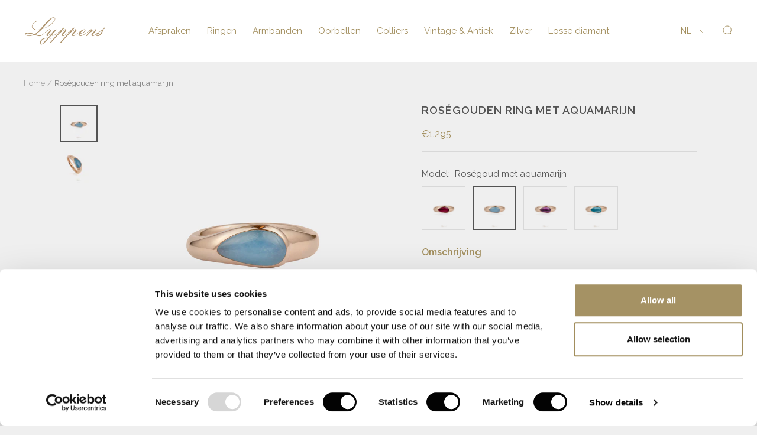

--- FILE ---
content_type: text/html; charset=utf-8
request_url: https://lyppensamsterdam.com/products/rosegouden-ring-met-aquamarijn
body_size: 28696
content:
<!doctype html><html class="no-js" lang="nl" dir="ltr">
  <head>
    <meta charset="utf-8">
    <meta name="viewport" content="width=device-width, initial-scale=1.0, height=device-height, minimum-scale=1.0, maximum-scale=1.0">
    <meta name="theme-color" content="#ffffff">
  <meta name="google-site-verification" content="iwuXU2wChc_JH0nXqgEXR90mqgmUKrVyZfbDvTgE7b4" />

  <!-- Google Tag Manager -->
<script>(function(w,d,s,l,i){w[l]=w[l]||[];w[l].push({'gtm.start':
new Date().getTime(),event:'gtm.js'});var f=d.getElementsByTagName(s)[0],
j=d.createElement(s),dl=l!='dataLayer'?'&l='+l:'';j.async=true;j.src=
'https://www.googletagmanager.com/gtm.js?id='+i+dl;f.parentNode.insertBefore(j,f);
})(window,document,'script','dataLayer','GTM-PDKXX8G');</script>
<!-- End Google Tag Manager -->

  <link href="https://assets.calendly.com/assets/external/widget.css" rel="stylesheet">

    <title>Roségouden ring met aquamarijn</title><meta name="description" content="Omschrijving 18kt roségouden ring gezet met cabochon geslepen aquamarijn van 11 x 6mm.breedte: 7mm ✓ Onze website dient als online etalage.✓ Bel of mail ons voor de actuele voorraadstatus.✓ Prijzen kunnen onderhevig zijn aan veranderingen. ✓ Een klein deel van onze collectie staat online.✓ Bezoek onze winkel voor de vo"><link rel="canonical" href="https://lyppensamsterdam.com/products/rosegouden-ring-met-aquamarijn"><link rel="shortcut icon" href="//lyppensamsterdam.com/cdn/shop/files/Logo-Lyppens_rgb_v1-klein_1_1_96x96.png?v=1667312933" type="image/png"><link rel="preconnect" href="https://cdn.shopify.com">
    <link rel="dns-prefetch" href="https://productreviews.shopifycdn.com">
    <link rel="dns-prefetch" href="https://www.google-analytics.com"><link rel="preconnect" href="https://fonts.shopifycdn.com" crossorigin><link rel="preload" as="style" href="//lyppensamsterdam.com/cdn/shop/t/19/assets/theme.css?v=58585312879347033831708113172">
    <link rel="preload" as="script" href="//lyppensamsterdam.com/cdn/shop/t/19/assets/vendor.js?v=31715688253868339281708077971">
    <link rel="preload" as="script" href="//lyppensamsterdam.com/cdn/shop/t/19/assets/theme.js?v=7868862877994651541708114088"><link rel="preload" as="fetch" href="/products/rosegouden-ring-met-aquamarijn.js" crossorigin><link rel="preload" as="script" href="//lyppensamsterdam.com/cdn/shop/t/19/assets/flickity.js?v=176646718982628074891708077971"><meta property="og:type" content="product">
  <meta property="og:title" content="Roségouden ring met aquamarijn">
  
  <meta property="product:price:amount" content="1,295">
  <meta property="product:price:currency" content="EUR">
  
<meta property="og:image" content="http://lyppensamsterdam.com/cdn/shop/products/6433r-1.jpg?v=1679943513">
  <meta property="og:image:secure_url" content="https://lyppensamsterdam.com/cdn/shop/products/6433r-1.jpg?v=1679943513">
  <meta property="og:image:width" content="1200">
  <meta property="og:image:height" content="1200"><meta property="og:description" content="Omschrijving 18kt roségouden ring gezet met cabochon geslepen aquamarijn van 11 x 6mm.breedte: 7mm ✓ Onze website dient als online etalage.✓ Bel of mail ons voor de actuele voorraadstatus.✓ Prijzen kunnen onderhevig zijn aan veranderingen. ✓ Een klein deel van onze collectie staat online.✓ Bezoek onze winkel voor de vo"><meta property="og:url" content="https://lyppensamsterdam.com/products/rosegouden-ring-met-aquamarijn">
<meta property="og:site_name" content="Lyppens"><meta name="twitter:card" content="summary"><meta name="twitter:title" content="Roségouden ring met aquamarijn">
  <meta name="twitter:description" content="Omschrijving
18kt roségouden ring gezet met cabochon geslepen aquamarijn van 11 x 6mm.breedte: 7mm
✓ Onze website dient als online etalage.✓ Bel of mail ons voor de actuele voorraadstatus.✓ Prijzen kunnen onderhevig zijn aan veranderingen. ✓ Een klein deel van onze collectie staat online.✓ Bezoek onze winkel voor de volledige collectie."><meta name="twitter:image" content="https://lyppensamsterdam.com/cdn/shop/products/6433r-1_1200x1200_crop_center.jpg?v=1679943513">
  <meta name="twitter:image:alt" content="6433r (1)">
    
  <script type="application/ld+json">
  {
    "@context": "https://schema.org",
    "@type": "Product",
    "productID": 8026588512479,
    "offers": [{
          "@type": "Offer",
          "name": "Default Title",
          "availability":"https://schema.org/InStock","price": 1295.0,
          "priceCurrency": "EUR",
          "priceValidUntil": "2026-01-30","sku": "67641",
          "url": "/products/rosegouden-ring-met-aquamarijn?variant=44091473166559"
        }
],"brand": {
      "@type": "Brand",
      "name": "Lyppens"
    },
    "name": "Roségouden ring met aquamarijn",
    "description": "Omschrijving\n18kt roségouden ring gezet met cabochon geslepen aquamarijn van 11 x 6mm.breedte: 7mm\n✓ Onze website dient als online etalage.✓ Bel of mail ons voor de actuele voorraadstatus.✓ Prijzen kunnen onderhevig zijn aan veranderingen. ✓ Een klein deel van onze collectie staat online.✓ Bezoek onze winkel voor de volledige collectie.",
    "category": "",
    "url": "/products/rosegouden-ring-met-aquamarijn",
    "sku": "67641",
    "image": {
      "@type": "ImageObject",
      "url": "https://lyppensamsterdam.com/cdn/shop/products/6433r-1.jpg?v=1679943513&width=1024",
      "image": "https://lyppensamsterdam.com/cdn/shop/products/6433r-1.jpg?v=1679943513&width=1024",
      "name": "6433r (1)",
      "width": "1024",
      "height": "1024"
    }
  }
  </script>



  <script type="application/ld+json">
  {
    "@context": "https://schema.org",
    "@type": "BreadcrumbList",
  "itemListElement": [{
      "@type": "ListItem",
      "position": 1,
      "name": "Home",
      "item": "https://lyppensamsterdam.com"
    },{
          "@type": "ListItem",
          "position": 2,
          "name": "Roségouden ring met aquamarijn",
          "item": "https://lyppensamsterdam.com/products/rosegouden-ring-met-aquamarijn"
        }]
  }
  </script>


    <link rel="preload" href="//lyppensamsterdam.com/cdn/fonts/raleway/raleway_n4.2c76ddd103ff0f30b1230f13e160330ff8b2c68a.woff2" as="font" type="font/woff2" crossorigin><link rel="preload" href="//lyppensamsterdam.com/cdn/fonts/raleway/raleway_n4.2c76ddd103ff0f30b1230f13e160330ff8b2c68a.woff2" as="font" type="font/woff2" crossorigin><style>
  /* Typography (heading) */
  @font-face {
  font-family: Raleway;
  font-weight: 400;
  font-style: normal;
  font-display: swap;
  src: url("//lyppensamsterdam.com/cdn/fonts/raleway/raleway_n4.2c76ddd103ff0f30b1230f13e160330ff8b2c68a.woff2") format("woff2"),
       url("//lyppensamsterdam.com/cdn/fonts/raleway/raleway_n4.c057757dddc39994ad5d9c9f58e7c2c2a72359a9.woff") format("woff");
}

@font-face {
  font-family: Raleway;
  font-weight: 400;
  font-style: italic;
  font-display: swap;
  src: url("//lyppensamsterdam.com/cdn/fonts/raleway/raleway_i4.aaa73a72f55a5e60da3e9a082717e1ed8f22f0a2.woff2") format("woff2"),
       url("//lyppensamsterdam.com/cdn/fonts/raleway/raleway_i4.650670cc243082f8988ecc5576b6d613cfd5a8ee.woff") format("woff");
}

/* Typography (body) */
  @font-face {
  font-family: Raleway;
  font-weight: 400;
  font-style: normal;
  font-display: swap;
  src: url("//lyppensamsterdam.com/cdn/fonts/raleway/raleway_n4.2c76ddd103ff0f30b1230f13e160330ff8b2c68a.woff2") format("woff2"),
       url("//lyppensamsterdam.com/cdn/fonts/raleway/raleway_n4.c057757dddc39994ad5d9c9f58e7c2c2a72359a9.woff") format("woff");
}

@font-face {
  font-family: Raleway;
  font-weight: 400;
  font-style: italic;
  font-display: swap;
  src: url("//lyppensamsterdam.com/cdn/fonts/raleway/raleway_i4.aaa73a72f55a5e60da3e9a082717e1ed8f22f0a2.woff2") format("woff2"),
       url("//lyppensamsterdam.com/cdn/fonts/raleway/raleway_i4.650670cc243082f8988ecc5576b6d613cfd5a8ee.woff") format("woff");
}

@font-face {
  font-family: Raleway;
  font-weight: 600;
  font-style: normal;
  font-display: swap;
  src: url("//lyppensamsterdam.com/cdn/fonts/raleway/raleway_n6.87db7132fdf2b1a000ff834d3753ad5731e10d88.woff2") format("woff2"),
       url("//lyppensamsterdam.com/cdn/fonts/raleway/raleway_n6.ad26493e9aeb22e08a6282f7bed6ea8ab7c3927f.woff") format("woff");
}

@font-face {
  font-family: Raleway;
  font-weight: 600;
  font-style: italic;
  font-display: swap;
  src: url("//lyppensamsterdam.com/cdn/fonts/raleway/raleway_i6.3ca54d7a36de0718dd80fae3527e1a64a421eeb8.woff2") format("woff2"),
       url("//lyppensamsterdam.com/cdn/fonts/raleway/raleway_i6.b468b8770307bd25eee5b284ea3424978349afe2.woff") format("woff");
}

:root {--heading-color: 162, 142, 93;
    --text-color: 83, 83, 83;
    --background: 239, 239, 239;
    --secondary-background: 239, 239, 239;
    --border-color: 216, 216, 216;
    --border-color-darker: 177, 177, 177;
    --success-color: 46, 158, 123;
    --success-background: 200, 223, 216;
    --error-color: 222, 42, 42;
    --error-background: 238, 225, 225;
    --primary-button-background: 162, 142, 93;
    --primary-button-text-color: 255, 255, 255;
    --secondary-button-background: 239, 239, 239;
    --secondary-button-text-color: 162, 142, 93;
    --product-star-rating: 246, 164, 41;
    --product-on-sale-accent: 145, 59, 89;
    --product-sold-out-accent: 111, 113, 155;
    --product-custom-label-background: 64, 93, 230;
    --product-custom-label-text-color: 255, 255, 255;
    --product-custom-label-2-background: 243, 229, 182;
    --product-custom-label-2-text-color: 0, 0, 0;
    --product-low-stock-text-color: 222, 42, 42;
    --product-in-stock-text-color: 46, 158, 123;
    --loading-bar-background: 83, 83, 83;

    /* We duplicate some "base" colors as root colors, which is useful to use on drawer elements or popover without. Those should not be overridden to avoid issues */
    --root-heading-color: 162, 142, 93;
    --root-text-color: 83, 83, 83;
    --root-background: 239, 239, 239;
    --root-border-color: 216, 216, 216;
    --root-primary-button-background: 162, 142, 93;
    --root-primary-button-text-color: 255, 255, 255;

    --base-font-size: 15px;
    --heading-font-family: Raleway, sans-serif;
    --heading-font-weight: 400;
    --heading-font-style: normal;
    --heading-text-transform: normal;
    --text-font-family: Raleway, sans-serif;
    --text-font-weight: 400;
    --text-font-style: normal;
    --text-font-bold-weight: 600;

    /* Typography (font size) */
    --heading-xxsmall-font-size: 11px;
    --heading-xsmall-font-size: 11px;
    --heading-small-font-size: 13px;
    --heading-large-font-size: 40px;
    --heading-h1-font-size: 40px;
    --heading-h2-font-size: 32px;
    --heading-h3-font-size: 28px;
    --heading-h4-font-size: 26px;
    --heading-h5-font-size: 22px;
    --heading-h6-font-size: 18px;

    /* Control the look and feel of the theme by changing radius of various elements */
    --button-border-radius: 4px;
    --block-border-radius: 0px;
    --block-border-radius-reduced: 0px;
    --color-swatch-border-radius: 100%;

    /* Button size */
    --button-height: 48px;
    --button-small-height: 40px;

    /* Form related */
    --form-input-field-height: 48px;
    --form-input-gap: 16px;
    --form-submit-margin: 24px;

    /* Product listing related variables */
    --product-list-block-spacing: 32px;

    /* Video related */
    --play-button-background: 239, 239, 239;
    --play-button-arrow: 83, 83, 83;

    /* RTL support */
    --transform-logical-flip: 1;
    --transform-origin-start: left;
    --transform-origin-end: right;

    /* Other */
    --zoom-cursor-svg-url: url(//lyppensamsterdam.com/cdn/shop/t/19/assets/zoom-cursor.svg?v=127433495162874163711708077971);
    --arrow-right-svg-url: url(//lyppensamsterdam.com/cdn/shop/t/19/assets/arrow-right.svg?v=100516016999027963981708077971);
    --arrow-left-svg-url: url(//lyppensamsterdam.com/cdn/shop/t/19/assets/arrow-left.svg?v=138121050676204930661708077971);

    /* Some useful variables that we can reuse in our CSS. Some explanation are needed for some of them:
       - container-max-width-minus-gutters: represents the container max width without the edge gutters
       - container-outer-width: considering the screen width, represent all the space outside the container
       - container-outer-margin: same as container-outer-width but get set to 0 inside a container
       - container-inner-width: the effective space inside the container (minus gutters)
       - grid-column-width: represents the width of a single column of the grid
       - vertical-breather: this is a variable that defines the global "spacing" between sections, and inside the section
                            to create some "breath" and minimum spacing
     */
    --container-max-width: 1600px;
    --container-gutter: 24px;
    --container-max-width-minus-gutters: calc(var(--container-max-width) - (var(--container-gutter)) * 2);
    --container-outer-width: max(calc((100vw - var(--container-max-width-minus-gutters)) / 2), var(--container-gutter));
    --container-outer-margin: var(--container-outer-width);
    --container-inner-width: calc(100vw - var(--container-outer-width) * 2);

    --grid-column-count: 10;
    --grid-gap: 24px;
    --grid-column-width: calc((100vw - var(--container-outer-width) * 2 - var(--grid-gap) * (var(--grid-column-count) - 1)) / var(--grid-column-count));

    --vertical-breather: 48px;
    --vertical-breather-tight: 48px;

    /* Shopify related variables */
    --payment-terms-background-color: #efefef;
  }

  @media screen and (min-width: 741px) {
    :root {
      --container-gutter: 40px;
      --grid-column-count: 20;
      --vertical-breather: 64px;
      --vertical-breather-tight: 64px;

      /* Typography (font size) */
      --heading-xsmall-font-size: 13px;
      --heading-small-font-size: 14px;
      --heading-large-font-size: 58px;
      --heading-h1-font-size: 58px;
      --heading-h2-font-size: 44px;
      --heading-h3-font-size: 36px;
      --heading-h4-font-size: 28px;
      --heading-h5-font-size: 22px;
      --heading-h6-font-size: 20px;

      /* Form related */
      --form-input-field-height: 52px;
      --form-submit-margin: 32px;

      /* Button size */
      --button-height: 52px;
      --button-small-height: 44px;
    }
  }

  @media screen and (min-width: 1200px) {
    :root {
      --vertical-breather: 80px;
      --vertical-breather-tight: 64px;
      --product-list-block-spacing: 48px;

      /* Typography */
      --heading-large-font-size: 72px;
      --heading-h1-font-size: 62px;
      --heading-h2-font-size: 54px;
      --heading-h3-font-size: 40px;
      --heading-h4-font-size: 34px;
      --heading-h5-font-size: 26px;
      --heading-h6-font-size: 18px;
    }
  }

  @media screen and (min-width: 1600px) {
    :root {
      --vertical-breather: 90px;
      --vertical-breather-tight: 64px;
    }
  }
</style>
    <script>
  // This allows to expose several variables to the global scope, to be used in scripts
  window.themeVariables = {
    settings: {
      direction: "ltr",
      pageType: "product",
      cartCount: 0,
      moneyFormat: "€{{amount_no_decimals}}",
      moneyWithCurrencyFormat: "€{{amount_no_decimals}} EUR",
      showVendor: false,
      discountMode: "saving",
      currencyCodeEnabled: false,
      searchMode: "product,page,collection",
      searchUnavailableProducts: "last",
      cartType: "drawer",
      cartCurrency: "EUR",
      mobileZoomFactor: 2.5
    },

    routes: {
      host: "lyppensamsterdam.com",
      rootUrl: "\/",
      rootUrlWithoutSlash: '',
      cartUrl: "\/cart",
      cartAddUrl: "\/cart\/add",
      cartChangeUrl: "\/cart\/change",
      searchUrl: "\/search",
      predictiveSearchUrl: "\/search\/suggest",
      productRecommendationsUrl: "\/recommendations\/products"
    },

    strings: {
      accessibilityDelete: "",
      accessibilityClose: "",
      collectionSoldOut: "Uitverkocht",
      collectionDiscount: "",
      productSalePrice: "",
      productRegularPrice: "",
      productFormUnavailable: "Niet beschikbaar",
      productFormSoldOut: "",
      productFormPreOrder: "",
      productFormAddToCart: "",
      searchNoResults: "Geen resultaten gevonden",
      searchNewSearch: "Nieuwe zoekopdracht",
      searchProducts: "Producten",
      searchArticles: "",
      searchPages: "Pagina\u0026#39;s",
      searchCollections: "Collecties",
      cartViewCart: "",
      cartItemAdded: "",
      cartItemAddedShort: "",
      cartAddOrderNote: "",
      cartEditOrderNote: "",
      shippingEstimatorNoResults: "",
      shippingEstimatorOneResult: "",
      shippingEstimatorMultipleResults: "",
      shippingEstimatorError: ""
    },

    libs: {
      flickity: "\/\/lyppensamsterdam.com\/cdn\/shop\/t\/19\/assets\/flickity.js?v=176646718982628074891708077971",
      photoswipe: "\/\/lyppensamsterdam.com\/cdn\/shop\/t\/19\/assets\/photoswipe.js?v=132268647426145925301708077971",
      qrCode: "\/\/lyppensamsterdam.com\/cdn\/shopifycloud\/storefront\/assets\/themes_support\/vendor\/qrcode-3f2b403b.js"
    },

    breakpoints: {
      phone: 'screen and (max-width: 740px)',
      tablet: 'screen and (min-width: 741px) and (max-width: 999px)',
      tabletAndUp: 'screen and (min-width: 741px)',
      pocket: 'screen and (max-width: 999px)',
      lap: 'screen and (min-width: 1000px) and (max-width: 1199px)',
      lapAndUp: 'screen and (min-width: 1000px)',
      desktop: 'screen and (min-width: 1200px)',
      wide: 'screen and (min-width: 1400px)'
    }
  };

  window.addEventListener('pageshow', async () => {
    const cartContent = await (await fetch(`${window.themeVariables.routes.cartUrl}.js`, {cache: 'reload'})).json();
    document.documentElement.dispatchEvent(new CustomEvent('cart:refresh', {detail: {cart: cartContent}}));
  });

  if ('noModule' in HTMLScriptElement.prototype) {
    // Old browsers (like IE) that does not support module will be considered as if not executing JS at all
    document.documentElement.className = document.documentElement.className.replace('no-js', 'js');

    requestAnimationFrame(() => {
      const viewportHeight = (window.visualViewport ? window.visualViewport.height : document.documentElement.clientHeight);
      document.documentElement.style.setProperty('--window-height',viewportHeight + 'px');
    });
  }// We save the product ID in local storage to be eventually used for recently viewed section
    try {
      const items = JSON.parse(localStorage.getItem('theme:recently-viewed-products') || '[]');

      // We check if the current product already exists, and if it does not, we add it at the start
      if (!items.includes(8026588512479)) {
        items.unshift(8026588512479);
      }

      localStorage.setItem('theme:recently-viewed-products', JSON.stringify(items.slice(0, 20)));
    } catch (e) {
      // Safari in private mode does not allow setting item, we silently fail
    }</script>

    <link rel="stylesheet" href="//lyppensamsterdam.com/cdn/shop/t/19/assets/theme.css?v=58585312879347033831708113172">

    <script src="//lyppensamsterdam.com/cdn/shop/t/19/assets/vendor.js?v=31715688253868339281708077971" defer></script>
    <script src="//lyppensamsterdam.com/cdn/shop/t/19/assets/theme.js?v=7868862877994651541708114088" defer></script>
    <script src="//lyppensamsterdam.com/cdn/shop/t/19/assets/custom.js?v=109238853612312644501708077971" defer></script>

    

  <script>
     window.addEventListener('globoFilterRenderSearchCompleted', function () {
      if (document.querySelector('#search-drawer .drawer__header .drawer__close-button') !== null) {
        document.querySelector('#search-drawer .drawer__header .drawer__close-button').click();
      }
      setTimeout(function(){
        document.querySelector('.gl-d-searchbox-input').focus();
      }, 600);
    });
  </script>

<script>window.performance && window.performance.mark && window.performance.mark('shopify.content_for_header.start');</script><meta name="google-site-verification" content="kklKxjPhhijDJKEGgvvXOyKh_FQDNb_TYw-ejDJO0bI">
<meta id="shopify-digital-wallet" name="shopify-digital-wallet" content="/66445181151/digital_wallets/dialog">
<link rel="alternate" hreflang="x-default" href="https://lyppensamsterdam.com/products/rosegouden-ring-met-aquamarijn">
<link rel="alternate" hreflang="nl" href="https://lyppensamsterdam.com/products/rosegouden-ring-met-aquamarijn">
<link rel="alternate" hreflang="en" href="https://lyppensamsterdam.com/en/products/rosegouden-ring-met-aquamarijn">
<link rel="alternate" type="application/json+oembed" href="https://lyppensamsterdam.com/products/rosegouden-ring-met-aquamarijn.oembed">
<script async="async" src="/checkouts/internal/preloads.js?locale=nl-NL"></script>
<script id="shopify-features" type="application/json">{"accessToken":"f2cb38928fd29d7cdede7d2b8e8852b4","betas":["rich-media-storefront-analytics"],"domain":"lyppensamsterdam.com","predictiveSearch":true,"shopId":66445181151,"locale":"nl"}</script>
<script>var Shopify = Shopify || {};
Shopify.shop = "lyppens.myshopify.com";
Shopify.locale = "nl";
Shopify.currency = {"active":"EUR","rate":"1.0"};
Shopify.country = "NL";
Shopify.theme = {"name":"Focal(Enhancify-dev) Feb 16","id":158992269646,"schema_name":"Focal","schema_version":"9.2.1","theme_store_id":714,"role":"main"};
Shopify.theme.handle = "null";
Shopify.theme.style = {"id":null,"handle":null};
Shopify.cdnHost = "lyppensamsterdam.com/cdn";
Shopify.routes = Shopify.routes || {};
Shopify.routes.root = "/";</script>
<script type="module">!function(o){(o.Shopify=o.Shopify||{}).modules=!0}(window);</script>
<script>!function(o){function n(){var o=[];function n(){o.push(Array.prototype.slice.apply(arguments))}return n.q=o,n}var t=o.Shopify=o.Shopify||{};t.loadFeatures=n(),t.autoloadFeatures=n()}(window);</script>
<script id="shop-js-analytics" type="application/json">{"pageType":"product"}</script>
<script defer="defer" async type="module" src="//lyppensamsterdam.com/cdn/shopifycloud/shop-js/modules/v2/client.init-shop-cart-sync_C6i3jkHJ.nl.esm.js"></script>
<script defer="defer" async type="module" src="//lyppensamsterdam.com/cdn/shopifycloud/shop-js/modules/v2/chunk.common_BswcWXXM.esm.js"></script>
<script type="module">
  await import("//lyppensamsterdam.com/cdn/shopifycloud/shop-js/modules/v2/client.init-shop-cart-sync_C6i3jkHJ.nl.esm.js");
await import("//lyppensamsterdam.com/cdn/shopifycloud/shop-js/modules/v2/chunk.common_BswcWXXM.esm.js");

  window.Shopify.SignInWithShop?.initShopCartSync?.({"fedCMEnabled":true,"windoidEnabled":true});

</script>
<script>(function() {
  var isLoaded = false;
  function asyncLoad() {
    if (isLoaded) return;
    isLoaded = true;
    var urls = ["https:\/\/cdn.shopify.com\/s\/files\/1\/0664\/4518\/1151\/t\/7\/assets\/globo.filter.init.js?shop=lyppens.myshopify.com","\/\/cdn.shopify.com\/s\/files\/1\/0257\/0108\/9360\/t\/85\/assets\/usf-license.js?shop=lyppens.myshopify.com","https:\/\/cdn.nfcube.com\/instafeed-387c0b9e97e91ee4ac1a9cbe313df7a2.js?shop=lyppens.myshopify.com"];
    for (var i = 0; i < urls.length; i++) {
      var s = document.createElement('script');
      s.type = 'text/javascript';
      s.async = true;
      s.src = urls[i];
      var x = document.getElementsByTagName('script')[0];
      x.parentNode.insertBefore(s, x);
    }
  };
  if(window.attachEvent) {
    window.attachEvent('onload', asyncLoad);
  } else {
    window.addEventListener('load', asyncLoad, false);
  }
})();</script>
<script id="__st">var __st={"a":66445181151,"offset":3600,"reqid":"f2ae81f2-7a81-4de4-a2b8-6d34bd10c5de-1768893604","pageurl":"lyppensamsterdam.com\/products\/rosegouden-ring-met-aquamarijn","u":"4c0eea678bc3","p":"product","rtyp":"product","rid":8026588512479};</script>
<script>window.ShopifyPaypalV4VisibilityTracking = true;</script>
<script id="captcha-bootstrap">!function(){'use strict';const t='contact',e='account',n='new_comment',o=[[t,t],['blogs',n],['comments',n],[t,'customer']],c=[[e,'customer_login'],[e,'guest_login'],[e,'recover_customer_password'],[e,'create_customer']],r=t=>t.map((([t,e])=>`form[action*='/${t}']:not([data-nocaptcha='true']) input[name='form_type'][value='${e}']`)).join(','),a=t=>()=>t?[...document.querySelectorAll(t)].map((t=>t.form)):[];function s(){const t=[...o],e=r(t);return a(e)}const i='password',u='form_key',d=['recaptcha-v3-token','g-recaptcha-response','h-captcha-response',i],f=()=>{try{return window.sessionStorage}catch{return}},m='__shopify_v',_=t=>t.elements[u];function p(t,e,n=!1){try{const o=window.sessionStorage,c=JSON.parse(o.getItem(e)),{data:r}=function(t){const{data:e,action:n}=t;return t[m]||n?{data:e,action:n}:{data:t,action:n}}(c);for(const[e,n]of Object.entries(r))t.elements[e]&&(t.elements[e].value=n);n&&o.removeItem(e)}catch(o){console.error('form repopulation failed',{error:o})}}const l='form_type',E='cptcha';function T(t){t.dataset[E]=!0}const w=window,h=w.document,L='Shopify',v='ce_forms',y='captcha';let A=!1;((t,e)=>{const n=(g='f06e6c50-85a8-45c8-87d0-21a2b65856fe',I='https://cdn.shopify.com/shopifycloud/storefront-forms-hcaptcha/ce_storefront_forms_captcha_hcaptcha.v1.5.2.iife.js',D={infoText:'Beschermd door hCaptcha',privacyText:'Privacy',termsText:'Voorwaarden'},(t,e,n)=>{const o=w[L][v],c=o.bindForm;if(c)return c(t,g,e,D).then(n);var r;o.q.push([[t,g,e,D],n]),r=I,A||(h.body.append(Object.assign(h.createElement('script'),{id:'captcha-provider',async:!0,src:r})),A=!0)});var g,I,D;w[L]=w[L]||{},w[L][v]=w[L][v]||{},w[L][v].q=[],w[L][y]=w[L][y]||{},w[L][y].protect=function(t,e){n(t,void 0,e),T(t)},Object.freeze(w[L][y]),function(t,e,n,w,h,L){const[v,y,A,g]=function(t,e,n){const i=e?o:[],u=t?c:[],d=[...i,...u],f=r(d),m=r(i),_=r(d.filter((([t,e])=>n.includes(e))));return[a(f),a(m),a(_),s()]}(w,h,L),I=t=>{const e=t.target;return e instanceof HTMLFormElement?e:e&&e.form},D=t=>v().includes(t);t.addEventListener('submit',(t=>{const e=I(t);if(!e)return;const n=D(e)&&!e.dataset.hcaptchaBound&&!e.dataset.recaptchaBound,o=_(e),c=g().includes(e)&&(!o||!o.value);(n||c)&&t.preventDefault(),c&&!n&&(function(t){try{if(!f())return;!function(t){const e=f();if(!e)return;const n=_(t);if(!n)return;const o=n.value;o&&e.removeItem(o)}(t);const e=Array.from(Array(32),(()=>Math.random().toString(36)[2])).join('');!function(t,e){_(t)||t.append(Object.assign(document.createElement('input'),{type:'hidden',name:u})),t.elements[u].value=e}(t,e),function(t,e){const n=f();if(!n)return;const o=[...t.querySelectorAll(`input[type='${i}']`)].map((({name:t})=>t)),c=[...d,...o],r={};for(const[a,s]of new FormData(t).entries())c.includes(a)||(r[a]=s);n.setItem(e,JSON.stringify({[m]:1,action:t.action,data:r}))}(t,e)}catch(e){console.error('failed to persist form',e)}}(e),e.submit())}));const S=(t,e)=>{t&&!t.dataset[E]&&(n(t,e.some((e=>e===t))),T(t))};for(const o of['focusin','change'])t.addEventListener(o,(t=>{const e=I(t);D(e)&&S(e,y())}));const B=e.get('form_key'),M=e.get(l),P=B&&M;t.addEventListener('DOMContentLoaded',(()=>{const t=y();if(P)for(const e of t)e.elements[l].value===M&&p(e,B);[...new Set([...A(),...v().filter((t=>'true'===t.dataset.shopifyCaptcha))])].forEach((e=>S(e,t)))}))}(h,new URLSearchParams(w.location.search),n,t,e,['guest_login'])})(!0,!0)}();</script>
<script integrity="sha256-4kQ18oKyAcykRKYeNunJcIwy7WH5gtpwJnB7kiuLZ1E=" data-source-attribution="shopify.loadfeatures" defer="defer" src="//lyppensamsterdam.com/cdn/shopifycloud/storefront/assets/storefront/load_feature-a0a9edcb.js" crossorigin="anonymous"></script>
<script data-source-attribution="shopify.dynamic_checkout.dynamic.init">var Shopify=Shopify||{};Shopify.PaymentButton=Shopify.PaymentButton||{isStorefrontPortableWallets:!0,init:function(){window.Shopify.PaymentButton.init=function(){};var t=document.createElement("script");t.src="https://lyppensamsterdam.com/cdn/shopifycloud/portable-wallets/latest/portable-wallets.nl.js",t.type="module",document.head.appendChild(t)}};
</script>
<script data-source-attribution="shopify.dynamic_checkout.buyer_consent">
  function portableWalletsHideBuyerConsent(e){var t=document.getElementById("shopify-buyer-consent"),n=document.getElementById("shopify-subscription-policy-button");t&&n&&(t.classList.add("hidden"),t.setAttribute("aria-hidden","true"),n.removeEventListener("click",e))}function portableWalletsShowBuyerConsent(e){var t=document.getElementById("shopify-buyer-consent"),n=document.getElementById("shopify-subscription-policy-button");t&&n&&(t.classList.remove("hidden"),t.removeAttribute("aria-hidden"),n.addEventListener("click",e))}window.Shopify?.PaymentButton&&(window.Shopify.PaymentButton.hideBuyerConsent=portableWalletsHideBuyerConsent,window.Shopify.PaymentButton.showBuyerConsent=portableWalletsShowBuyerConsent);
</script>
<script data-source-attribution="shopify.dynamic_checkout.cart.bootstrap">document.addEventListener("DOMContentLoaded",(function(){function t(){return document.querySelector("shopify-accelerated-checkout-cart, shopify-accelerated-checkout")}if(t())Shopify.PaymentButton.init();else{new MutationObserver((function(e,n){t()&&(Shopify.PaymentButton.init(),n.disconnect())})).observe(document.body,{childList:!0,subtree:!0})}}));
</script>

<script>window.performance && window.performance.mark && window.performance.mark('shopify.content_for_header.end');</script>
  
<script>window._usfTheme={
    id:136372158687,
    name:"Focal",
    version:"9.2.1",
    vendor:"Maestrooo",
    applied:1,
    assetUrl:"//lyppensamsterdam.com/cdn/shop/t/19/assets/usf-boot.js?v=9882948250220218441708077971"
};
window._usfCustomerTags = null;
window._usfCollectionId = null;
window._usfCollectionDefaultSort = null;
window._usfLocale = "nl";
window._usfRootUrl = "\/";
window.usf = {
  settings: {"online":1,"version":"1.0.2.4112","shop":"lyppens.myshopify.com","siteId":"4d06743b-94ce-4921-958c-c5dc5e7ab9cb","resUrl":"//cdn.shopify.com/s/files/1/0257/0108/9360/t/85/assets/","analyticsApiUrl":"https://svc-4-analytics-usf.hotyon.com/set","searchSvcUrl":"https://svc-4-usf.hotyon.com/","enabledPlugins":["lang-langify"],"showGotoTop":1,"mobileBreakpoint":767,"decimals":2,"decimalDisplay":",","thousandSeparator":".","currency":"EUR","priceLongFormat":"€{0} EUR","priceFormat":"€{0}","plugins":{},"revision":86784751,"filters":{"filtersHorzStyle":"default","filtersHorzPosition":"left","filtersMobileStyle":"default"},"instantSearch":{"online":1,"searchBoxSelector":"input[name=q]","numOfSuggestions":6,"numOfProductMatches":6,"numOfCollections":4,"numOfPages":4,"layout":"two-columns","productDisplayType":"list","productColumnPosition":"left","productsPerRow":2,"showPopularProducts":1,"numOfPopularProducts":6,"numOfRecentSearches":5},"search":{"online":1,"sortFields":["-date","date","price","-price","-title","title"],"searchResultsUrl":"/pages/search-results","more":"page","itemsPerPage":39,"imageSizeType":"fixed","imageSize":"600,350","showSearchInputOnSearchPage":1,"showAltImage":1,"showVendor":1,"showSale":1,"showSoldOut":1,"canChangeUrl":1},"collections":{"online":1,"collectionsPageUrl":"/pages/collections"},"filterNavigation":{"showFilterArea":1,"showSingle":1,"showProductCount":1},"translation_en":{"search":"Search","latestSearches":"Latest searches","popularSearches":"Popular searches","viewAllResultsFor":"view all results for <span class=\"usf-highlight\">{0}</span>","viewAllResults":"view all results","noMatchesFoundFor":"No matches found for \"<b>{0}</b>\". Please try again with a different term.","productSearchResultWithTermSummary":"<b>{0}</b> results for '<b>{1}</b>'","productSearchResultSummary":"<b>{0}</b> products","productSearchNoResults":"<h2>No matching for '<b>{0}</b>'.</h2><p>But don't give up – check the filters, spelling or try less specific search terms.</p>","productSearchNoResultsEmptyTerm":"<h2>No results found.</h2><p>But don't give up – check the filters or try less specific terms.</p>","clearAll":"Clear all","clear":"Clear","clearAllFilters":"Clear all filters","clearFiltersBy":"Clear filters by {0}","filterBy":"Filter by {0}","sort":"Sort","sortBy_r":"Relevance","sortBy_title":"Title: A-Z","sortBy_-title":"Title: Z-A","sortBy_date":"Date: Old to New","sortBy_-date":"Date: New to Old","sortBy_price":"Price: Low to High","sortBy_-price":"Price: High to Low","sortBy_percentSale":"Percent sales: Low to High","sortBy_-percentSale":"Percent sales: High to Low","sortBy_-discount":"Discount: High to Low","sortBy_bestselling":"Best selling","sortBy_-available":"Inventory: High to Low","sortBy_producttype":"Product Type: A-Z","sortBy_-producttype":"Product Type: Z-A","sortBy_random":"Random","filters":"Filters","filterOptions":"Filter options","clearFilterOptions":"Clear all filter options","youHaveViewed":"You've viewed {0} of {1} products","loadMore":"Load more","loadPrev":"Load previous","productMatches":"Product matches","trending":"Trending","didYouMean":"Sorry, nothing found for '<b>{0}</b>'.<br>Did you mean '<b>{1}</b>'?","searchSuggestions":"Search suggestions","popularSearch":"Popular search","quantity":"Quantity","selectedVariantNotAvailable":"The selected variant is not available.","addToCart":"Add to cart","seeFullDetails":"See full details","chooseOptions":"Choose options","quickView":"Quick view","sale":"Sale","save":"Save","soldOut":"Sold out","viewItems":"View items","more":"More","all":"All","prevPage":"Previous page","gotoPage":"Go to page {0}","nextPage":"Next page","from":"From","collections":"Collections","pages":"Pages","sortBy_metafield:custom.product_label":"custom.product_label: A-Z","sortBy_-metafield:custom.product_label":"custom.product_label: Z-A","sortBy_metafield:custom.filter_kleur":"custom.filter_kleur: A-Z","sortBy_-metafield:custom.filter_kleur":"custom.filter_kleur: Z-A"},"translation_nl":{"search":"Zoeken","latestSearches":"Laatste zoekresultaten","popularSearches":"Populaire zoekopdrachten","viewAllResultsFor":"Bekijk alle resultaten voor <span class=\"usf-highlight\">{0}</span>","viewAllResults":"Bekijk alle resultaten","noMatchesFoundFor":"Geen zoekresultaten gevonden voor  \"<b>{0}</b>\". Probeer een andere zoekterm.","productSearchResultWithTermSummary":"<b>{0}</b> resultaten voor '<b>{1}</b>'","productSearchResultSummary":"<b>{0}</b> producten","productSearchNoResults":"<h2>Geen resultaten voor '<b>{0}</b>'.</h2><p>Probeer een andere zoekterm.</p>","productSearchNoResultsEmptyTerm":"<h2>Geen resultaten gevonden</h2><p>Bekijk onze andere filter opties</p>","clearAll":"Alles wissen","clear":"Wissen","clearAllFilters":"Wis filters","clearFiltersBy":"Wis filters op {0}","filterBy":"Filter op {0}","sort":"Sorteer","sortBy_r":"Relevantie","sortBy_title":"Titel: A-Z","sortBy_-title":"Titel: Z-A","sortBy_date":"Datum: Oud naar Nieuw","sortBy_-date":"Datum: Nieuw naar Oud","sortBy_price":"Prijs: Laag naar Hoog","sortBy_-price":"Prijs: Hoog naar Laag","sortBy_percentSale":"Percent sales: Low to High","sortBy_-percentSale":"Percent sales: High to Low","sortBy_-discount":"Korting: Hoog naar Laag","sortBy_bestselling":"Best verkocht","sortBy_-available":"Voorraad: Hoog naar Laag","sortBy_producttype":"Product Type: A-Z","sortBy_-producttype":"Product Type: Z-A","sortBy_random":"Random","filters":"Filters","filterOptions":"Filter opties","clearFilterOptions":"Wis alle filter opties","youHaveViewed":"U heeft {0} van {1} producten bekeken","loadMore":"Laad meer","loadPrev":"Laad vorige","productMatches":"Productovereenkomsten","trending":"Populair","didYouMean":"Sorry, niets gevonden voor '<b>{0}</b>'.<br>Bedoelde u '<b>{1}</b>'?","searchSuggestions":"Zoeksuggesties","popularSearch":"Popular search","quantity":"Aantal","selectedVariantNotAvailable":"De geselecteerde variant is niet beschikbaar.","addToCart":"Voeg toe aan winkelwagen","seeFullDetails":"Bekijk alle details","chooseOptions":"Kies opties","quickView":"Snel bekijken","sale":"Sale","save":"Opslaan","soldOut":"Uitverkocht","viewItems":"Bekijk producten","more":"Meer","all":"Alles","prevPage":"Vorige pagina","gotoPage":"Ga naar pagina {0}","nextPage":"Volgende pagina","from":"Van","collections":"Collecties","pages":"Pagina's","sortBy_option:Color":"Kleur: A-Z","sortBy_-option:Color":"Kleur: Z-A","sortBy_metafield:custom.product_label":"custom.product_label: A-Z","sortBy_-metafield:custom.product_label":"custom.product_label: Z-A","sortBy_metafield:custom.filter_kleur":"custom.filter_kleur: A-Z","sortBy_-metafield:custom.filter_kleur":"custom.filter_kleur: Z-A"}}
}
</script>
<script src="//lyppensamsterdam.com/cdn/shop/t/19/assets/usf-boot.js?v=9882948250220218441708077971" async></script>
<!-- BEGIN app block: shopify://apps/klaviyo-email-marketing-sms/blocks/klaviyo-onsite-embed/2632fe16-c075-4321-a88b-50b567f42507 -->












  <script async src="https://static.klaviyo.com/onsite/js/SiMEBu/klaviyo.js?company_id=SiMEBu"></script>
  <script>!function(){if(!window.klaviyo){window._klOnsite=window._klOnsite||[];try{window.klaviyo=new Proxy({},{get:function(n,i){return"push"===i?function(){var n;(n=window._klOnsite).push.apply(n,arguments)}:function(){for(var n=arguments.length,o=new Array(n),w=0;w<n;w++)o[w]=arguments[w];var t="function"==typeof o[o.length-1]?o.pop():void 0,e=new Promise((function(n){window._klOnsite.push([i].concat(o,[function(i){t&&t(i),n(i)}]))}));return e}}})}catch(n){window.klaviyo=window.klaviyo||[],window.klaviyo.push=function(){var n;(n=window._klOnsite).push.apply(n,arguments)}}}}();</script>

  
    <script id="viewed_product">
      if (item == null) {
        var _learnq = _learnq || [];

        var MetafieldReviews = null
        var MetafieldYotpoRating = null
        var MetafieldYotpoCount = null
        var MetafieldLooxRating = null
        var MetafieldLooxCount = null
        var okendoProduct = null
        var okendoProductReviewCount = null
        var okendoProductReviewAverageValue = null
        try {
          // The following fields are used for Customer Hub recently viewed in order to add reviews.
          // This information is not part of __kla_viewed. Instead, it is part of __kla_viewed_reviewed_items
          MetafieldReviews = {};
          MetafieldYotpoRating = null
          MetafieldYotpoCount = null
          MetafieldLooxRating = null
          MetafieldLooxCount = null

          okendoProduct = null
          // If the okendo metafield is not legacy, it will error, which then requires the new json formatted data
          if (okendoProduct && 'error' in okendoProduct) {
            okendoProduct = null
          }
          okendoProductReviewCount = okendoProduct ? okendoProduct.reviewCount : null
          okendoProductReviewAverageValue = okendoProduct ? okendoProduct.reviewAverageValue : null
        } catch (error) {
          console.error('Error in Klaviyo onsite reviews tracking:', error);
        }

        var item = {
          Name: "Roségouden ring met aquamarijn",
          ProductID: 8026588512479,
          Categories: ["Alle ringen","Alle sieraden","Ringen met kleursteen"],
          ImageURL: "https://lyppensamsterdam.com/cdn/shop/products/6433r-1_grande.jpg?v=1679943513",
          URL: "https://lyppensamsterdam.com/products/rosegouden-ring-met-aquamarijn",
          Brand: "Lyppens",
          Price: "€1.295",
          Value: "1,295",
          CompareAtPrice: "€0"
        };
        _learnq.push(['track', 'Viewed Product', item]);
        _learnq.push(['trackViewedItem', {
          Title: item.Name,
          ItemId: item.ProductID,
          Categories: item.Categories,
          ImageUrl: item.ImageURL,
          Url: item.URL,
          Metadata: {
            Brand: item.Brand,
            Price: item.Price,
            Value: item.Value,
            CompareAtPrice: item.CompareAtPrice
          },
          metafields:{
            reviews: MetafieldReviews,
            yotpo:{
              rating: MetafieldYotpoRating,
              count: MetafieldYotpoCount,
            },
            loox:{
              rating: MetafieldLooxRating,
              count: MetafieldLooxCount,
            },
            okendo: {
              rating: okendoProductReviewAverageValue,
              count: okendoProductReviewCount,
            }
          }
        }]);
      }
    </script>
  




  <script>
    window.klaviyoReviewsProductDesignMode = false
  </script>







<!-- END app block --><!-- BEGIN app block: shopify://apps/langify/blocks/langify/b50c2edb-8c63-4e36-9e7c-a7fdd62ddb8f --><!-- BEGIN app snippet: ly-switcher-factory -->




<style>
  .ly-switcher-wrapper.ly-hide, .ly-recommendation.ly-hide, .ly-recommendation .ly-submit-btn {
    display: none !important;
  }

  #ly-switcher-factory-template {
    display: none;
  }.ly-languages-switcher ul > li[key="en"] {
        order: 1 !important;
      }
      .ly-popup-modal .ly-popup-modal-content ul > li[key="en"],
      .ly-languages-switcher.ly-links a[data-language-code="en"] {
        order: 1 !important;
      }.ly-languages-switcher ul > li[key="nl"] {
        order: 2 !important;
      }
      .ly-popup-modal .ly-popup-modal-content ul > li[key="nl"],
      .ly-languages-switcher.ly-links a[data-language-code="nl"] {
        order: 2 !important;
      }
      .ly-breakpoint-1 { display: none; }
      @media (min-width:0px) and (max-width: 999px ) {
        .ly-breakpoint-1 { display: flex; }

        .ly-recommendation .ly-banner-content, 
        .ly-recommendation .ly-popup-modal-content {
          font-size: 14px !important;
          color: #000 !important;
          background: #fff !important;
          border-radius: 0px !important;
          border-width: 0px !important;
          border-color: #000 !important;
        }
        .ly-recommendation-form button[type="submit"] {
          font-size: 14px !important;
          color: #fff !important;
          background: #999 !important;
        }
      }
      .ly-breakpoint-2 { display: none; }
      @media (min-width:1000px)  {
        .ly-breakpoint-2 { display: flex; }

        .ly-recommendation .ly-banner-content, 
        .ly-recommendation .ly-popup-modal-content {
          font-size: 14px !important;
          color: #000 !important;
          background: #fff !important;
          border-radius: 0px !important;
          border-width: 0px !important;
          border-color: #000 !important;
        }
        .ly-recommendation-form button[type="submit"] {
          font-size: 14px !important;
          color: #fff !important;
          background: #999 !important;
        }
      }


  
    @media only screen and (min-width: 600px) {
  .ly-custom-dropdown-switcher {
    display: none;
  }
}
  
</style>


<template id="ly-switcher-factory-template">
<div data-breakpoint="0" class="ly-switcher-wrapper ly-breakpoint-1 fixed bottom_right ly-hide" style="font-size: 14px; margin: 0px 0px; "><div data-dropup="false" onclick="langify.switcher.toggleSwitcherOpen(this)" class="ly-languages-switcher ly-custom-dropdown-switcher ly-bright-theme" style=" margin: 0px 0px;">
          <span role="button" tabindex="0" aria-label="Selected language: Nederlands" aria-expanded="false" aria-controls="languagesSwitcherList-1" class="ly-custom-dropdown-current" style="background: #fff; color: #000;  border-style: solid; border-width: 0px; border-radius: 0px; border-color: #000;  padding: 0px 0px;"><i class="ly-icon ly-flag-icon ly-flag-icon-nl nl "></i><span class="ly-custom-dropdown-current-inner ly-custom-dropdown-current-inner-text">NL
</span>
<div aria-hidden="true" class="ly-arrow ly-arrow-black stroke" style="vertical-align: middle; width: 14.0px; height: 14.0px;">
        <svg xmlns="http://www.w3.org/2000/svg" viewBox="0 0 14.0 14.0" height="14.0px" width="14.0px" style="position: absolute;">
          <path d="M1 4.5 L7.0 10.5 L13.0 4.5" fill="transparent" stroke="#000" stroke-width="1px"/>
        </svg>
      </div>
          </span>
          <ul id="languagesSwitcherList-1" role="list" class="ly-custom-dropdown-list ly-is-open ly-bright-theme" style="background: #fff; color: #000;  border-style: solid; border-width: 0px; border-radius: 0px; border-color: #000;"><li key="nl" style="color: #000;  margin: 0px 0px; padding: 0px 0px;" tabindex="-1">
                  <a class="ly-custom-dropdown-list-element ly-languages-switcher-link ly-bright-theme"
                    href="#"
                      data-language-code="nl" 
                    
                    data-ly-locked="true" rel="nofollow"><i class="ly-icon ly-flag-icon ly-flag-icon-nl"></i><span class="ly-custom-dropdown-list-element-right">NL</span></a>
                </li><li key="en" style="color: #000;  margin: 0px 0px; padding: 0px 0px;" tabindex="-1">
                  <a class="ly-custom-dropdown-list-element ly-languages-switcher-link ly-bright-theme"
                    href="#"
                      data-language-code="en" 
                    
                    data-ly-locked="true" rel="nofollow"><i class="ly-icon ly-flag-icon ly-flag-icon-en"></i><span class="ly-custom-dropdown-list-element-right">ENG</span></a>
                </li></ul>
        </div></div>

<div data-breakpoint="1000" class="ly-switcher-wrapper ly-breakpoint-2 fixed bottom_right ly-hide" style="font-size: 14px; margin: 0px 0px; "></div>
</template><link rel="preload stylesheet" href="https://cdn.shopify.com/extensions/019a5e5e-a484-720d-b1ab-d37a963e7bba/extension-langify-79/assets/langify-flags.css" as="style" media="print" onload="this.media='all'; this.onload=null;"><!-- END app snippet -->

<script>
  var langify = window.langify || {};
  var customContents = {};
  var customContents_image = {};
  var langifySettingsOverwrites = {};
  var defaultSettings = {
    debug: false,               // BOOL : Enable/disable console logs
    observe: true,              // BOOL : Enable/disable the entire mutation observer (off switch)
    observeLinks: false,
    observeImages: true,
    observeCustomContents: true,
    maxMutations: 5,
    timeout: 100,               // INT : Milliseconds to wait after a mutation, before the next mutation event will be allowed for the element
    linksBlacklist: [],
    usePlaceholderMatching: false
  };

  if(langify.settings) { 
    langifySettingsOverwrites = Object.assign({}, langify.settings);
    langify.settings = Object.assign(defaultSettings, langify.settings); 
  } else { 
    langify.settings = defaultSettings; 
  }

  langify.settings.theme = null;
  langify.settings.switcher = {"customCSS":"@media only screen and (min-width: 600px) {\n  .ly-custom-dropdown-switcher {\n    display: none;\n  }\n}","languageDetection":false,"languageDetectionDefault":"nl","enableDefaultLanguage":false,"breakpoints":[{"key":0,"label":"0px","config":{"type":"custom","corner":"bottom_right","position":"fixed","show_flags":true,"rectangle_icons":true,"square_icons":false,"round_icons":false,"show_label":true,"show_custom_name":true,"show_name":false,"show_iso_code":false,"is_dark":false,"is_transparent":false,"is_dropup":false,"arrow_size":100,"arrow_width":1,"arrow_filled":false,"h_space":0,"v_space":0,"h_item_space":0,"v_item_space":0,"h_item_padding":0,"v_item_padding":0,"text_color":"#000","link_color":"#000","arrow_color":"#000","bg_color":"#fff","border_color":"#000","border_width":0,"border_radius":0,"fontsize":14,"recommendation_fontsize":14,"recommendation_border_width":0,"recommendation_border_radius":0,"recommendation_text_color":"#000","recommendation_link_color":"#000","recommendation_button_bg_color":"#999","recommendation_button_text_color":"#fff","recommendation_bg_color":"#fff","recommendation_border_color":"#000","show_currency_selector":false,"currency_switcher_enabled":false,"country_switcher_enabled":false,"switcherLabel":"show_custom_name","switcherIcons":"rectangle_icons"}},{"key":1000,"label":"1000px","config":{"type":"none","corner":"bottom_right","position":"fixed","show_flags":true,"rectangle_icons":true,"square_icons":false,"round_icons":false,"show_label":true,"show_custom_name":true,"show_name":false,"show_iso_code":false,"is_dark":false,"is_transparent":false,"is_dropup":false,"arrow_size":100,"arrow_width":1,"arrow_filled":false,"h_space":0,"v_space":0,"h_item_space":0,"v_item_space":0,"h_item_padding":0,"v_item_padding":0,"text_color":"#000","link_color":"#000","arrow_color":"#000","bg_color":"#fff","border_color":"#000","border_width":0,"border_radius":0,"fontsize":14,"recommendation_fontsize":14,"recommendation_border_width":0,"recommendation_border_radius":0,"recommendation_text_color":"#000","recommendation_link_color":"#000","recommendation_button_bg_color":"#999","recommendation_button_text_color":"#fff","recommendation_bg_color":"#fff","recommendation_border_color":"#000","show_currency_selector":false,"currency_switcher_enabled":false,"country_switcher_enabled":false,"switcherLabel":"show_custom_name","switcherIcons":"rectangle_icons"}}],"languages":[{"iso_code":"en","country_code":null,"currency_code":null,"root_url":"\/en","name":"English","primary":false,"domain":false,"published":true,"custom_name":"ENG"},{"iso_code":"nl","country_code":null,"currency_code":null,"root_url":"\/","name":"Dutch","primary":true,"domain":"lyppens.myshopify.com","published":true,"custom_name":"NL"}],"recommendation_enabled":false,"recommendation_type":"popup","recommendation_switcher_key":-1,"recommendation_strings":{},"recommendation":{"recommendation_backdrop_show":true,"recommendation_corner":"center_center","recommendation_banner_corner":"top","recommendation_fontsize":14,"recommendation_border_width":0,"recommendation_border_radius":0,"recommendation_text_color":"#000","recommendation_link_color":"#000","recommendation_button_bg_color":"#999","recommendation_button_text_color":"#fff","recommendation_bg_color":"#fff","recommendation_border_color":"#000"}};
  if(langify.settings.switcher === null) {
    langify.settings.switcher = {};
  }
  langify.settings.switcher.customIcons = null;

  langify.locale = langify.locale || {
    country_code: "NL",
    language_code: "nl",
    currency_code: null,
    primary: true,
    iso_code: "nl",
    root_url: "\/",
    language_id: "ly186914",
    shop_url: "https:\/\/lyppensamsterdam.com",
    domain_feature_enabled: null,
    languages: [{
        iso_code: "nl",
        root_url: "\/",
        domain: null,
      },{
        iso_code: "en",
        root_url: "\/en",
        domain: null,
      },]
  };

  langify.localization = {
    available_countries: ["Nederland"],
    available_languages: [{"shop_locale":{"locale":"nl","enabled":true,"primary":true,"published":true}},{"shop_locale":{"locale":"en","enabled":true,"primary":false,"published":true}}],
    country: "Nederland",
    language: {"shop_locale":{"locale":"nl","enabled":true,"primary":true,"published":true}},
    market: {
      handle: "nl",
      id: 12194349279,
      metafields: {"error":"json not allowed for this object"},
    }
  };

  // Disable link correction ALWAYS on languages with mapped domains
  
  if(langify.locale.root_url == '/') {
    langify.settings.observeLinks = false;
  }


  function extractImageObject(val) {
  if (!val || val === '') return false;

  // Handle src-sets (e.g., "image_600x600.jpg 1x, image_1200x1200.jpg 2x")
  if (val.search(/([0-9]+w?h?x?,)/gi) > -1) {
    val = val.split(/([0-9]+w?h?x?,)/gi)[0];
  }

  const hostBegin = val.indexOf('//') !== -1 ? val.indexOf('//') : 0;
  const hostEnd = val.lastIndexOf('/') + 1;
  const host = val.substring(hostBegin, hostEnd);
  let afterHost = val.substring(hostEnd);

  // Remove query/hash fragments
  afterHost = afterHost.split('#')[0].split('?')[0];

  // Extract name before any Shopify modifiers or file extension
  // e.g., "photo_600x600_crop_center@2x.jpg" → "photo"
  const name = afterHost.replace(
    /(_[0-9]+x[0-9]*|_{width}x|_{size})?(_crop_(top|center|bottom|left|right))?(@[0-9]*x)?(\.progressive)?(\.(png\.jpg|jpe?g|png|gif|webp))?$/i,
    ''
  );

  // Extract file extension (if any)
  let type = '';
  const match = afterHost.match(/\.(png\.jpg|jpe?g|png|gif|webp)$/i);
  if (match) {
    type = match[1].replace('png.jpg', 'jpg'); // fix weird double-extension cases
  }

  // Clean file name with extension or suffixes normalized
  const file = afterHost.replace(
    /(_[0-9]+x[0-9]*|_{width}x|_{size})?(_crop_(top|center|bottom|left|right))?(@[0-9]*x)?(\.progressive)?(\.(png\.jpg|jpe?g|png|gif|webp))?$/i,
    type ? '.' + type : ''
  );

  return { host, name, type, file };
}



  /* Custom Contents Section*/
  var customContents = {};

  // Images Section
  

</script><link rel="preload stylesheet" href="https://cdn.shopify.com/extensions/019a5e5e-a484-720d-b1ab-d37a963e7bba/extension-langify-79/assets/langify-lib.css" as="style" media="print" onload="this.media='all'; this.onload=null;"><!-- END app block --><script src="https://cdn.shopify.com/extensions/019a5e5e-a484-720d-b1ab-d37a963e7bba/extension-langify-79/assets/langify-lib.js" type="text/javascript" defer="defer"></script>
<link href="https://monorail-edge.shopifysvc.com" rel="dns-prefetch">
<script>(function(){if ("sendBeacon" in navigator && "performance" in window) {try {var session_token_from_headers = performance.getEntriesByType('navigation')[0].serverTiming.find(x => x.name == '_s').description;} catch {var session_token_from_headers = undefined;}var session_cookie_matches = document.cookie.match(/_shopify_s=([^;]*)/);var session_token_from_cookie = session_cookie_matches && session_cookie_matches.length === 2 ? session_cookie_matches[1] : "";var session_token = session_token_from_headers || session_token_from_cookie || "";function handle_abandonment_event(e) {var entries = performance.getEntries().filter(function(entry) {return /monorail-edge.shopifysvc.com/.test(entry.name);});if (!window.abandonment_tracked && entries.length === 0) {window.abandonment_tracked = true;var currentMs = Date.now();var navigation_start = performance.timing.navigationStart;var payload = {shop_id: 66445181151,url: window.location.href,navigation_start,duration: currentMs - navigation_start,session_token,page_type: "product"};window.navigator.sendBeacon("https://monorail-edge.shopifysvc.com/v1/produce", JSON.stringify({schema_id: "online_store_buyer_site_abandonment/1.1",payload: payload,metadata: {event_created_at_ms: currentMs,event_sent_at_ms: currentMs}}));}}window.addEventListener('pagehide', handle_abandonment_event);}}());</script>
<script id="web-pixels-manager-setup">(function e(e,d,r,n,o){if(void 0===o&&(o={}),!Boolean(null===(a=null===(i=window.Shopify)||void 0===i?void 0:i.analytics)||void 0===a?void 0:a.replayQueue)){var i,a;window.Shopify=window.Shopify||{};var t=window.Shopify;t.analytics=t.analytics||{};var s=t.analytics;s.replayQueue=[],s.publish=function(e,d,r){return s.replayQueue.push([e,d,r]),!0};try{self.performance.mark("wpm:start")}catch(e){}var l=function(){var e={modern:/Edge?\/(1{2}[4-9]|1[2-9]\d|[2-9]\d{2}|\d{4,})\.\d+(\.\d+|)|Firefox\/(1{2}[4-9]|1[2-9]\d|[2-9]\d{2}|\d{4,})\.\d+(\.\d+|)|Chrom(ium|e)\/(9{2}|\d{3,})\.\d+(\.\d+|)|(Maci|X1{2}).+ Version\/(15\.\d+|(1[6-9]|[2-9]\d|\d{3,})\.\d+)([,.]\d+|)( \(\w+\)|)( Mobile\/\w+|) Safari\/|Chrome.+OPR\/(9{2}|\d{3,})\.\d+\.\d+|(CPU[ +]OS|iPhone[ +]OS|CPU[ +]iPhone|CPU IPhone OS|CPU iPad OS)[ +]+(15[._]\d+|(1[6-9]|[2-9]\d|\d{3,})[._]\d+)([._]\d+|)|Android:?[ /-](13[3-9]|1[4-9]\d|[2-9]\d{2}|\d{4,})(\.\d+|)(\.\d+|)|Android.+Firefox\/(13[5-9]|1[4-9]\d|[2-9]\d{2}|\d{4,})\.\d+(\.\d+|)|Android.+Chrom(ium|e)\/(13[3-9]|1[4-9]\d|[2-9]\d{2}|\d{4,})\.\d+(\.\d+|)|SamsungBrowser\/([2-9]\d|\d{3,})\.\d+/,legacy:/Edge?\/(1[6-9]|[2-9]\d|\d{3,})\.\d+(\.\d+|)|Firefox\/(5[4-9]|[6-9]\d|\d{3,})\.\d+(\.\d+|)|Chrom(ium|e)\/(5[1-9]|[6-9]\d|\d{3,})\.\d+(\.\d+|)([\d.]+$|.*Safari\/(?![\d.]+ Edge\/[\d.]+$))|(Maci|X1{2}).+ Version\/(10\.\d+|(1[1-9]|[2-9]\d|\d{3,})\.\d+)([,.]\d+|)( \(\w+\)|)( Mobile\/\w+|) Safari\/|Chrome.+OPR\/(3[89]|[4-9]\d|\d{3,})\.\d+\.\d+|(CPU[ +]OS|iPhone[ +]OS|CPU[ +]iPhone|CPU IPhone OS|CPU iPad OS)[ +]+(10[._]\d+|(1[1-9]|[2-9]\d|\d{3,})[._]\d+)([._]\d+|)|Android:?[ /-](13[3-9]|1[4-9]\d|[2-9]\d{2}|\d{4,})(\.\d+|)(\.\d+|)|Mobile Safari.+OPR\/([89]\d|\d{3,})\.\d+\.\d+|Android.+Firefox\/(13[5-9]|1[4-9]\d|[2-9]\d{2}|\d{4,})\.\d+(\.\d+|)|Android.+Chrom(ium|e)\/(13[3-9]|1[4-9]\d|[2-9]\d{2}|\d{4,})\.\d+(\.\d+|)|Android.+(UC? ?Browser|UCWEB|U3)[ /]?(15\.([5-9]|\d{2,})|(1[6-9]|[2-9]\d|\d{3,})\.\d+)\.\d+|SamsungBrowser\/(5\.\d+|([6-9]|\d{2,})\.\d+)|Android.+MQ{2}Browser\/(14(\.(9|\d{2,})|)|(1[5-9]|[2-9]\d|\d{3,})(\.\d+|))(\.\d+|)|K[Aa][Ii]OS\/(3\.\d+|([4-9]|\d{2,})\.\d+)(\.\d+|)/},d=e.modern,r=e.legacy,n=navigator.userAgent;return n.match(d)?"modern":n.match(r)?"legacy":"unknown"}(),u="modern"===l?"modern":"legacy",c=(null!=n?n:{modern:"",legacy:""})[u],f=function(e){return[e.baseUrl,"/wpm","/b",e.hashVersion,"modern"===e.buildTarget?"m":"l",".js"].join("")}({baseUrl:d,hashVersion:r,buildTarget:u}),m=function(e){var d=e.version,r=e.bundleTarget,n=e.surface,o=e.pageUrl,i=e.monorailEndpoint;return{emit:function(e){var a=e.status,t=e.errorMsg,s=(new Date).getTime(),l=JSON.stringify({metadata:{event_sent_at_ms:s},events:[{schema_id:"web_pixels_manager_load/3.1",payload:{version:d,bundle_target:r,page_url:o,status:a,surface:n,error_msg:t},metadata:{event_created_at_ms:s}}]});if(!i)return console&&console.warn&&console.warn("[Web Pixels Manager] No Monorail endpoint provided, skipping logging."),!1;try{return self.navigator.sendBeacon.bind(self.navigator)(i,l)}catch(e){}var u=new XMLHttpRequest;try{return u.open("POST",i,!0),u.setRequestHeader("Content-Type","text/plain"),u.send(l),!0}catch(e){return console&&console.warn&&console.warn("[Web Pixels Manager] Got an unhandled error while logging to Monorail."),!1}}}}({version:r,bundleTarget:l,surface:e.surface,pageUrl:self.location.href,monorailEndpoint:e.monorailEndpoint});try{o.browserTarget=l,function(e){var d=e.src,r=e.async,n=void 0===r||r,o=e.onload,i=e.onerror,a=e.sri,t=e.scriptDataAttributes,s=void 0===t?{}:t,l=document.createElement("script"),u=document.querySelector("head"),c=document.querySelector("body");if(l.async=n,l.src=d,a&&(l.integrity=a,l.crossOrigin="anonymous"),s)for(var f in s)if(Object.prototype.hasOwnProperty.call(s,f))try{l.dataset[f]=s[f]}catch(e){}if(o&&l.addEventListener("load",o),i&&l.addEventListener("error",i),u)u.appendChild(l);else{if(!c)throw new Error("Did not find a head or body element to append the script");c.appendChild(l)}}({src:f,async:!0,onload:function(){if(!function(){var e,d;return Boolean(null===(d=null===(e=window.Shopify)||void 0===e?void 0:e.analytics)||void 0===d?void 0:d.initialized)}()){var d=window.webPixelsManager.init(e)||void 0;if(d){var r=window.Shopify.analytics;r.replayQueue.forEach((function(e){var r=e[0],n=e[1],o=e[2];d.publishCustomEvent(r,n,o)})),r.replayQueue=[],r.publish=d.publishCustomEvent,r.visitor=d.visitor,r.initialized=!0}}},onerror:function(){return m.emit({status:"failed",errorMsg:"".concat(f," has failed to load")})},sri:function(e){var d=/^sha384-[A-Za-z0-9+/=]+$/;return"string"==typeof e&&d.test(e)}(c)?c:"",scriptDataAttributes:o}),m.emit({status:"loading"})}catch(e){m.emit({status:"failed",errorMsg:(null==e?void 0:e.message)||"Unknown error"})}}})({shopId: 66445181151,storefrontBaseUrl: "https://lyppensamsterdam.com",extensionsBaseUrl: "https://extensions.shopifycdn.com/cdn/shopifycloud/web-pixels-manager",monorailEndpoint: "https://monorail-edge.shopifysvc.com/unstable/produce_batch",surface: "storefront-renderer",enabledBetaFlags: ["2dca8a86"],webPixelsConfigList: [{"id":"2726396238","configuration":"{\"accountID\":\"SiMEBu\",\"webPixelConfig\":\"eyJlbmFibGVBZGRlZFRvQ2FydEV2ZW50cyI6IHRydWV9\"}","eventPayloadVersion":"v1","runtimeContext":"STRICT","scriptVersion":"524f6c1ee37bacdca7657a665bdca589","type":"APP","apiClientId":123074,"privacyPurposes":["ANALYTICS","MARKETING"],"dataSharingAdjustments":{"protectedCustomerApprovalScopes":["read_customer_address","read_customer_email","read_customer_name","read_customer_personal_data","read_customer_phone"]}},{"id":"832733518","configuration":"{\"pixelCode\":\"CO3B7IJC77U8TOQSKF30\"}","eventPayloadVersion":"v1","runtimeContext":"STRICT","scriptVersion":"22e92c2ad45662f435e4801458fb78cc","type":"APP","apiClientId":4383523,"privacyPurposes":["ANALYTICS","MARKETING","SALE_OF_DATA"],"dataSharingAdjustments":{"protectedCustomerApprovalScopes":["read_customer_address","read_customer_email","read_customer_name","read_customer_personal_data","read_customer_phone"]}},{"id":"447283534","configuration":"{\"pixel_id\":\"823454386493412\",\"pixel_type\":\"facebook_pixel\",\"metaapp_system_user_token\":\"-\"}","eventPayloadVersion":"v1","runtimeContext":"OPEN","scriptVersion":"ca16bc87fe92b6042fbaa3acc2fbdaa6","type":"APP","apiClientId":2329312,"privacyPurposes":["ANALYTICS","MARKETING","SALE_OF_DATA"],"dataSharingAdjustments":{"protectedCustomerApprovalScopes":["read_customer_address","read_customer_email","read_customer_name","read_customer_personal_data","read_customer_phone"]}},{"id":"shopify-app-pixel","configuration":"{}","eventPayloadVersion":"v1","runtimeContext":"STRICT","scriptVersion":"0450","apiClientId":"shopify-pixel","type":"APP","privacyPurposes":["ANALYTICS","MARKETING"]},{"id":"shopify-custom-pixel","eventPayloadVersion":"v1","runtimeContext":"LAX","scriptVersion":"0450","apiClientId":"shopify-pixel","type":"CUSTOM","privacyPurposes":["ANALYTICS","MARKETING"]}],isMerchantRequest: false,initData: {"shop":{"name":"Lyppens","paymentSettings":{"currencyCode":"EUR"},"myshopifyDomain":"lyppens.myshopify.com","countryCode":"NL","storefrontUrl":"https:\/\/lyppensamsterdam.com"},"customer":null,"cart":null,"checkout":null,"productVariants":[{"price":{"amount":1295.0,"currencyCode":"EUR"},"product":{"title":"Roségouden ring met aquamarijn","vendor":"Lyppens","id":"8026588512479","untranslatedTitle":"Roségouden ring met aquamarijn","url":"\/products\/rosegouden-ring-met-aquamarijn","type":""},"id":"44091473166559","image":{"src":"\/\/lyppensamsterdam.com\/cdn\/shop\/products\/6433r-1.jpg?v=1679943513"},"sku":"67641","title":"Default Title","untranslatedTitle":"Default Title"}],"purchasingCompany":null},},"https://lyppensamsterdam.com/cdn","fcfee988w5aeb613cpc8e4bc33m6693e112",{"modern":"","legacy":""},{"shopId":"66445181151","storefrontBaseUrl":"https:\/\/lyppensamsterdam.com","extensionBaseUrl":"https:\/\/extensions.shopifycdn.com\/cdn\/shopifycloud\/web-pixels-manager","surface":"storefront-renderer","enabledBetaFlags":"[\"2dca8a86\"]","isMerchantRequest":"false","hashVersion":"fcfee988w5aeb613cpc8e4bc33m6693e112","publish":"custom","events":"[[\"page_viewed\",{}],[\"product_viewed\",{\"productVariant\":{\"price\":{\"amount\":1295.0,\"currencyCode\":\"EUR\"},\"product\":{\"title\":\"Roségouden ring met aquamarijn\",\"vendor\":\"Lyppens\",\"id\":\"8026588512479\",\"untranslatedTitle\":\"Roségouden ring met aquamarijn\",\"url\":\"\/products\/rosegouden-ring-met-aquamarijn\",\"type\":\"\"},\"id\":\"44091473166559\",\"image\":{\"src\":\"\/\/lyppensamsterdam.com\/cdn\/shop\/products\/6433r-1.jpg?v=1679943513\"},\"sku\":\"67641\",\"title\":\"Default Title\",\"untranslatedTitle\":\"Default Title\"}}]]"});</script><script>
  window.ShopifyAnalytics = window.ShopifyAnalytics || {};
  window.ShopifyAnalytics.meta = window.ShopifyAnalytics.meta || {};
  window.ShopifyAnalytics.meta.currency = 'EUR';
  var meta = {"product":{"id":8026588512479,"gid":"gid:\/\/shopify\/Product\/8026588512479","vendor":"Lyppens","type":"","handle":"rosegouden-ring-met-aquamarijn","variants":[{"id":44091473166559,"price":129500,"name":"Roségouden ring met aquamarijn","public_title":null,"sku":"67641"}],"remote":false},"page":{"pageType":"product","resourceType":"product","resourceId":8026588512479,"requestId":"f2ae81f2-7a81-4de4-a2b8-6d34bd10c5de-1768893604"}};
  for (var attr in meta) {
    window.ShopifyAnalytics.meta[attr] = meta[attr];
  }
</script>
<script class="analytics">
  (function () {
    var customDocumentWrite = function(content) {
      var jquery = null;

      if (window.jQuery) {
        jquery = window.jQuery;
      } else if (window.Checkout && window.Checkout.$) {
        jquery = window.Checkout.$;
      }

      if (jquery) {
        jquery('body').append(content);
      }
    };

    var hasLoggedConversion = function(token) {
      if (token) {
        return document.cookie.indexOf('loggedConversion=' + token) !== -1;
      }
      return false;
    }

    var setCookieIfConversion = function(token) {
      if (token) {
        var twoMonthsFromNow = new Date(Date.now());
        twoMonthsFromNow.setMonth(twoMonthsFromNow.getMonth() + 2);

        document.cookie = 'loggedConversion=' + token + '; expires=' + twoMonthsFromNow;
      }
    }

    var trekkie = window.ShopifyAnalytics.lib = window.trekkie = window.trekkie || [];
    if (trekkie.integrations) {
      return;
    }
    trekkie.methods = [
      'identify',
      'page',
      'ready',
      'track',
      'trackForm',
      'trackLink'
    ];
    trekkie.factory = function(method) {
      return function() {
        var args = Array.prototype.slice.call(arguments);
        args.unshift(method);
        trekkie.push(args);
        return trekkie;
      };
    };
    for (var i = 0; i < trekkie.methods.length; i++) {
      var key = trekkie.methods[i];
      trekkie[key] = trekkie.factory(key);
    }
    trekkie.load = function(config) {
      trekkie.config = config || {};
      trekkie.config.initialDocumentCookie = document.cookie;
      var first = document.getElementsByTagName('script')[0];
      var script = document.createElement('script');
      script.type = 'text/javascript';
      script.onerror = function(e) {
        var scriptFallback = document.createElement('script');
        scriptFallback.type = 'text/javascript';
        scriptFallback.onerror = function(error) {
                var Monorail = {
      produce: function produce(monorailDomain, schemaId, payload) {
        var currentMs = new Date().getTime();
        var event = {
          schema_id: schemaId,
          payload: payload,
          metadata: {
            event_created_at_ms: currentMs,
            event_sent_at_ms: currentMs
          }
        };
        return Monorail.sendRequest("https://" + monorailDomain + "/v1/produce", JSON.stringify(event));
      },
      sendRequest: function sendRequest(endpointUrl, payload) {
        // Try the sendBeacon API
        if (window && window.navigator && typeof window.navigator.sendBeacon === 'function' && typeof window.Blob === 'function' && !Monorail.isIos12()) {
          var blobData = new window.Blob([payload], {
            type: 'text/plain'
          });

          if (window.navigator.sendBeacon(endpointUrl, blobData)) {
            return true;
          } // sendBeacon was not successful

        } // XHR beacon

        var xhr = new XMLHttpRequest();

        try {
          xhr.open('POST', endpointUrl);
          xhr.setRequestHeader('Content-Type', 'text/plain');
          xhr.send(payload);
        } catch (e) {
          console.log(e);
        }

        return false;
      },
      isIos12: function isIos12() {
        return window.navigator.userAgent.lastIndexOf('iPhone; CPU iPhone OS 12_') !== -1 || window.navigator.userAgent.lastIndexOf('iPad; CPU OS 12_') !== -1;
      }
    };
    Monorail.produce('monorail-edge.shopifysvc.com',
      'trekkie_storefront_load_errors/1.1',
      {shop_id: 66445181151,
      theme_id: 158992269646,
      app_name: "storefront",
      context_url: window.location.href,
      source_url: "//lyppensamsterdam.com/cdn/s/trekkie.storefront.cd680fe47e6c39ca5d5df5f0a32d569bc48c0f27.min.js"});

        };
        scriptFallback.async = true;
        scriptFallback.src = '//lyppensamsterdam.com/cdn/s/trekkie.storefront.cd680fe47e6c39ca5d5df5f0a32d569bc48c0f27.min.js';
        first.parentNode.insertBefore(scriptFallback, first);
      };
      script.async = true;
      script.src = '//lyppensamsterdam.com/cdn/s/trekkie.storefront.cd680fe47e6c39ca5d5df5f0a32d569bc48c0f27.min.js';
      first.parentNode.insertBefore(script, first);
    };
    trekkie.load(
      {"Trekkie":{"appName":"storefront","development":false,"defaultAttributes":{"shopId":66445181151,"isMerchantRequest":null,"themeId":158992269646,"themeCityHash":"1660886846993104870","contentLanguage":"nl","currency":"EUR","eventMetadataId":"bb2e0985-5401-4611-ae64-010c2f364c3d"},"isServerSideCookieWritingEnabled":true,"monorailRegion":"shop_domain","enabledBetaFlags":["65f19447"]},"Session Attribution":{},"S2S":{"facebookCapiEnabled":true,"source":"trekkie-storefront-renderer","apiClientId":580111}}
    );

    var loaded = false;
    trekkie.ready(function() {
      if (loaded) return;
      loaded = true;

      window.ShopifyAnalytics.lib = window.trekkie;

      var originalDocumentWrite = document.write;
      document.write = customDocumentWrite;
      try { window.ShopifyAnalytics.merchantGoogleAnalytics.call(this); } catch(error) {};
      document.write = originalDocumentWrite;

      window.ShopifyAnalytics.lib.page(null,{"pageType":"product","resourceType":"product","resourceId":8026588512479,"requestId":"f2ae81f2-7a81-4de4-a2b8-6d34bd10c5de-1768893604","shopifyEmitted":true});

      var match = window.location.pathname.match(/checkouts\/(.+)\/(thank_you|post_purchase)/)
      var token = match? match[1]: undefined;
      if (!hasLoggedConversion(token)) {
        setCookieIfConversion(token);
        window.ShopifyAnalytics.lib.track("Viewed Product",{"currency":"EUR","variantId":44091473166559,"productId":8026588512479,"productGid":"gid:\/\/shopify\/Product\/8026588512479","name":"Roségouden ring met aquamarijn","price":"1295.00","sku":"67641","brand":"Lyppens","variant":null,"category":"","nonInteraction":true,"remote":false},undefined,undefined,{"shopifyEmitted":true});
      window.ShopifyAnalytics.lib.track("monorail:\/\/trekkie_storefront_viewed_product\/1.1",{"currency":"EUR","variantId":44091473166559,"productId":8026588512479,"productGid":"gid:\/\/shopify\/Product\/8026588512479","name":"Roségouden ring met aquamarijn","price":"1295.00","sku":"67641","brand":"Lyppens","variant":null,"category":"","nonInteraction":true,"remote":false,"referer":"https:\/\/lyppensamsterdam.com\/products\/rosegouden-ring-met-aquamarijn"});
      }
    });


        var eventsListenerScript = document.createElement('script');
        eventsListenerScript.async = true;
        eventsListenerScript.src = "//lyppensamsterdam.com/cdn/shopifycloud/storefront/assets/shop_events_listener-3da45d37.js";
        document.getElementsByTagName('head')[0].appendChild(eventsListenerScript);

})();</script>
<script
  defer
  src="https://lyppensamsterdam.com/cdn/shopifycloud/perf-kit/shopify-perf-kit-3.0.4.min.js"
  data-application="storefront-renderer"
  data-shop-id="66445181151"
  data-render-region="gcp-us-east1"
  data-page-type="product"
  data-theme-instance-id="158992269646"
  data-theme-name="Focal"
  data-theme-version="9.2.1"
  data-monorail-region="shop_domain"
  data-resource-timing-sampling-rate="10"
  data-shs="true"
  data-shs-beacon="true"
  data-shs-export-with-fetch="true"
  data-shs-logs-sample-rate="1"
  data-shs-beacon-endpoint="https://lyppensamsterdam.com/api/collect"
></script>
</head><!-- Google Tag Manager (noscript) -->
<noscript><iframe src="https://www.googletagmanager.com/ns.html?id=GTM-PDKXX8G"
height="0" width="0" style="display:none;visibility:hidden"></iframe></noscript>
<!-- End Google Tag Manager (noscript) -->

  <body class="no-focus-outline  features--image-zoom" data-instant-allow-query-string><svg class="visually-hidden">
      <linearGradient id="rating-star-gradient-half">
        <stop offset="50%" stop-color="rgb(var(--product-star-rating))" />
        <stop offset="50%" stop-color="rgb(var(--product-star-rating))" stop-opacity="0.4" />
      </linearGradient>
    </svg>

    <a href="#main" class="visually-hidden skip-to-content"></a>
    <loading-bar class="loading-bar"></loading-bar><div id="shopify-section-announcement-bar" class="shopify-section shopify-section--announcement-bar"><style>
  :root {
    --enable-sticky-announcement-bar: 0;
  }

  #shopify-section-announcement-bar {
    --heading-color: 40, 40, 40;
    --text-color: 40, 40, 40;
    --primary-button-background: 40, 40, 40;
    --primary-button-text-color: 255, 255, 255;
    --section-background: 243, 255, 52;
    z-index: 5; /* Make sure it goes over header */position: relative;top: 0;
  }

  @media screen and (min-width: 741px) {
    :root {
      --enable-sticky-announcement-bar: 0;
    }

    #shopify-section-announcement-bar {position: relative;}
  }
</style></div><div id="shopify-section-popup" class="shopify-section shopify-section--popup"><style>
    [aria-controls="newsletter-popup"] {
      display: none; /* Allows to hide the toggle icon in the header if the section is disabled */
    }
  </style></div><div id="shopify-section-header" class="shopify-section shopify-section--header"><style>
  :root {
    --enable-sticky-header: 1;
    --enable-transparent-header: 0;
    --loading-bar-background: 162, 142, 93; /* Prevent the loading bar to be invisible */
  }

  #shopify-section-header {--header-background: 255, 255, 255;
    --header-text-color: 162, 142, 93;
    --header-border-color: 241, 238, 231;
    --reduce-header-padding: 0;position: -webkit-sticky;
      position: sticky;top: calc(var(--enable-sticky-announcement-bar) * var(--announcement-bar-height, 0px));
    z-index: 4;
  }#shopify-section-header .header__logo-image {
    max-width: 100px;
  }

  @media screen and (min-width: 741px) {
    #shopify-section-header .header__logo-image {
      max-width: 140px;
    }
  }

  @media screen and (min-width: 1200px) {/* For this navigation we have to move the logo and make sure the navigation takes the whole width */
      .header__logo {
        order: -1;
        flex: 1 1 0;
      }

      .header__inline-navigation {
        flex: 1 1 auto;
        justify-content: center;
        max-width: max-content;
        margin-inline: 48px;
      }}</style>

<store-header sticky  class="header  " role="banner"><div class="container">
    <div class="header__wrapper">
      <!-- LEFT PART -->
      <nav class="header__inline-navigation" role="navigation"><desktop-navigation>
  <ul class="header__linklist list--unstyled hidden-pocket hidden-lap" role="list"><li class="header__linklist-item " data-item-title="Afspraken">
        <a class="header__linklist-link link--animated" href="/pages/afspraak" >Afspraken</a></li><li class="header__linklist-item has-dropdown" data-item-title="Ringen">
        <a class="header__linklist-link link--animated" href="/collections/ringen" aria-controls="desktop-menu-2" aria-expanded="false">Ringen</a><ul hidden id="desktop-menu-2" class="nav-dropdown nav-dropdown--restrict list--unstyled" role="list"><li class="nav-dropdown__item ">
                <a class="nav-dropdown__link link--faded" href="/collections/ringen" >Alle ringen</a></li><li class="nav-dropdown__item ">
                <a class="nav-dropdown__link link--faded" href="/collections/verlovingsringen" >Verlovingsringen</a></li><li class="nav-dropdown__item ">
                <a class="nav-dropdown__link link--faded" href="/collections/trouwringen" >Trouwringen</a></li><li class="nav-dropdown__item ">
                <a class="nav-dropdown__link link--faded" href="/collections/diamanten-ringen" >Diamanten ringen</a></li><li class="nav-dropdown__item ">
                <a class="nav-dropdown__link link--faded" href="/collections/ringen-met-kleursteen" >Ringen met kleursteen</a></li><li class="nav-dropdown__item ">
                <a class="nav-dropdown__link link--faded" href="/collections/ringen-zonder-steen" >Ringen zonder steen</a></li><li class="nav-dropdown__item ">
                <a class="nav-dropdown__link link--faded" href="/collections/zegelringen" >Zegelringen</a></li><li class="nav-dropdown__item ">
                <a class="nav-dropdown__link link--faded" href="/collections/vintage-en-antieke-ringen" >Vintage & antieke ringen</a></li></ul></li><li class="header__linklist-item has-dropdown" data-item-title="Armbanden">
        <a class="header__linklist-link link--animated" href="/collections/armbanden" aria-controls="desktop-menu-3" aria-expanded="false">Armbanden</a><ul hidden id="desktop-menu-3" class="nav-dropdown nav-dropdown--restrict list--unstyled" role="list"><li class="nav-dropdown__item ">
                <a class="nav-dropdown__link link--faded" href="/collections/armbanden" >Alle armbanden</a></li><li class="nav-dropdown__item ">
                <a class="nav-dropdown__link link--faded" href="/collections/diamanten-armbanden" >Diamanten armbanden</a></li><li class="nav-dropdown__item ">
                <a class="nav-dropdown__link link--faded" href="/collections/armbanden-met-kleursteen" >Armbanden met kleursteen</a></li><li class="nav-dropdown__item ">
                <a class="nav-dropdown__link link--faded" href="/collections/schakelarmbanden" >Schakelarmbanden</a></li><li class="nav-dropdown__item ">
                <a class="nav-dropdown__link link--faded" href="/collections/bangle-armbanden" >Bangle armbanden</a></li><li class="nav-dropdown__item ">
                <a class="nav-dropdown__link link--faded" href="/collections/tennisarmbanden" >Tennisarmbanden</a></li><li class="nav-dropdown__item ">
                <a class="nav-dropdown__link link--faded" href="/collections/vintage-en-antieke-armbanden" >Vintage & antieke armbanden</a></li></ul></li><li class="header__linklist-item has-dropdown" data-item-title="Oorbellen">
        <a class="header__linklist-link link--animated" href="/collections/oorbellen" aria-controls="desktop-menu-4" aria-expanded="false">Oorbellen</a><ul hidden id="desktop-menu-4" class="nav-dropdown nav-dropdown--restrict list--unstyled" role="list"><li class="nav-dropdown__item ">
                <a class="nav-dropdown__link link--faded" href="/collections/oorbellen" >Alle oorbellen</a></li><li class="nav-dropdown__item ">
                <a class="nav-dropdown__link link--faded" href="/collections/diamanten-oorbellen" >Diamanten oorbellen</a></li><li class="nav-dropdown__item ">
                <a class="nav-dropdown__link link--faded" href="/collections/oorbellen-met-kleursteen" >Oorbellen met kleursteen</a></li><li class="nav-dropdown__item ">
                <a class="nav-dropdown__link link--faded" href="/collections/oorhangers" >Oorhangers</a></li><li class="nav-dropdown__item ">
                <a class="nav-dropdown__link link--faded" href="/collections/oorringen" >Oorringen</a></li><li class="nav-dropdown__item ">
                <a class="nav-dropdown__link link--faded" href="/collections/oorstekers" >Oorstekers</a></li><li class="nav-dropdown__item ">
                <a class="nav-dropdown__link link--faded" href="/collections/vintage-en-antieke-oorbellen" >Vintage & antieke oorbellen</a></li></ul></li><li class="header__linklist-item has-dropdown" data-item-title="Colliers">
        <a class="header__linklist-link link--animated" href="/collections/colliers" aria-controls="desktop-menu-5" aria-expanded="false">Colliers</a><ul hidden id="desktop-menu-5" class="nav-dropdown nav-dropdown--restrict list--unstyled" role="list"><li class="nav-dropdown__item ">
                <a class="nav-dropdown__link link--faded" href="/collections/colliers" >Alle colliers</a></li><li class="nav-dropdown__item ">
                <a class="nav-dropdown__link link--faded" href="/collections/diamanten-colliers" >Diamanten colliers</a></li><li class="nav-dropdown__item ">
                <a class="nav-dropdown__link link--faded" href="/collections/colliers-met-kleursteen" >Colliers met kleursteen</a></li><li class="nav-dropdown__item ">
                <a class="nav-dropdown__link link--faded" href="/collections/schakelcolliers" >Schakelcolliers</a></li><li class="nav-dropdown__item ">
                <a class="nav-dropdown__link link--faded" href="/collections/losse-hangers" >Hangers</a></li><li class="nav-dropdown__item ">
                <a class="nav-dropdown__link link--faded" href="/collections/vintage-en-antieke-colliers" >Vintage & antieke colliers</a></li></ul></li><li class="header__linklist-item has-dropdown" data-item-title="Vintage &amp; Antiek">
        <a class="header__linklist-link link--animated" href="/collections/vintage-antiek" aria-controls="desktop-menu-6" aria-expanded="false">Vintage & Antiek</a><ul hidden id="desktop-menu-6" class="nav-dropdown nav-dropdown--restrict list--unstyled" role="list"><li class="nav-dropdown__item ">
                <a class="nav-dropdown__link link--faded" href="/collections/vintage-antiek" >Vintage & antiek</a></li><li class="nav-dropdown__item ">
                <a class="nav-dropdown__link link--faded" href="/collections/vintage-en-antieke-ringen" >Ringen</a></li><li class="nav-dropdown__item ">
                <a class="nav-dropdown__link link--faded" href="/collections/vintage-en-antieke-armbanden" >Armbanden</a></li><li class="nav-dropdown__item ">
                <a class="nav-dropdown__link link--faded" href="/collections/vintage-en-antieke-oorbellen" >Oorsieraden</a></li><li class="nav-dropdown__item ">
                <a class="nav-dropdown__link link--faded" href="/collections/vintage-en-antieke-colliers" >Colliers</a></li><li class="nav-dropdown__item ">
                <a class="nav-dropdown__link link--faded" href="/collections/broches" >Broches</a></li></ul></li><li class="header__linklist-item has-dropdown" data-item-title="Zilver">
        <a class="header__linklist-link link--animated" href="/collections/zilver" aria-controls="desktop-menu-7" aria-expanded="false">Zilver</a><ul hidden id="desktop-menu-7" class="nav-dropdown nav-dropdown--restrict list--unstyled" role="list"><li class="nav-dropdown__item ">
                <a class="nav-dropdown__link link--faded" href="/collections/zilver" >Zilver</a></li><li class="nav-dropdown__item ">
                <a class="nav-dropdown__link link--faded" href="/collections/tafelzilver" >Tafelzilver</a></li><li class="nav-dropdown__item ">
                <a class="nav-dropdown__link link--faded" href="/collections/kandelaars" >Kandelaars</a></li><li class="nav-dropdown__item ">
                <a class="nav-dropdown__link link--faded" href="/collections/bestek" >Bestek</a></li><li class="nav-dropdown__item ">
                <a class="nav-dropdown__link link--faded" href="/collections/fotolijsten" >Fotolijsten</a></li><li class="nav-dropdown__item ">
                <a class="nav-dropdown__link link--faded" href="/collections/geboortezilver" >Geboortezilver</a></li></ul></li><li class="header__linklist-item has-dropdown" data-item-title="Losse diamant">
        <a class="header__linklist-link link--animated" href="/collections/losse-diamant" aria-controls="desktop-menu-8" aria-expanded="false">Losse diamant</a><ul hidden id="desktop-menu-8" class="nav-dropdown nav-dropdown--restrict list--unstyled" role="list"><li class="nav-dropdown__item ">
                <a class="nav-dropdown__link link--faded" href="/collections/losse-diamant" >Alle diamanten</a></li><li class="nav-dropdown__item ">
                <a class="nav-dropdown__link link--faded" href="/collections/witte-diamant-1" >Witte diamant</a></li><li class="nav-dropdown__item ">
                <a class="nav-dropdown__link link--faded" href="/collections/witte-diamant" >Gekleurde diamant</a></li><li class="nav-dropdown__item ">
                <a class="nav-dropdown__link link--faded" href="/collections/diamant-paren" >Diamant paren</a></li></ul></li></ul>
</desktop-navigation><div class="header__icon-list "><button is="toggle-button" class="header__icon-wrapper tap-area hidden-desk" aria-controls="mobile-menu-drawer" aria-expanded="false">
              <span class="visually-hidden">Navigatie</span><svg focusable="false" width="18" height="14" class="icon icon--header-hamburger   " viewBox="0 0 18 14">
        <path d="M0 1h18M0 13h18H0zm0-6h18H0z" fill="none" stroke="currentColor" stroke-width="1"></path>
      </svg></button><a href="/search" is="toggle-link" class="hidden-phone hidden-tablet header__icon-wrapper tap-area  hidden-desk" aria-controls="search-drawer" aria-expanded="false" aria-label="Zoeken"><svg focusable="false" width="18" height="18" class="icon icon--header-search   " viewBox="0 0 18 18">
        <path d="M12.336 12.336c2.634-2.635 2.682-6.859.106-9.435-2.576-2.576-6.8-2.528-9.435.106C.373 5.642.325 9.866 2.901 12.442c2.576 2.576 6.8 2.528 9.435-.106zm0 0L17 17" fill="none" stroke="currentColor" stroke-width="1"></path>
      </svg></a>
        </div></nav>

      <!-- LOGO PART --><span class="header__logo"><a class="header__logo-link" href="/"><span class="visually-hidden">Lyppens</span>
            <img class="header__logo-image" width="597" height="216" src="//lyppensamsterdam.com/cdn/shop/files/Logo-Lyppens_rgb_v1-klein-1_280x.png?v=1663235943" alt=""></a></span><!-- SECONDARY LINKS PART -->
      <div class="header__secondary-links">

        <a href="/search" is="toggle-link" class="hidden-lap-and-up header__icon-wrapper tap-area  hidden-desk" aria-controls="search-drawer" aria-expanded="false" aria-label="Zoeken"><svg focusable="false" width="18" height="18" class="icon icon--header-search   " viewBox="0 0 18 18">
        <path d="M12.336 12.336c2.634-2.635 2.682-6.859.106-9.435-2.576-2.576-6.8-2.528-9.435.106C.373 5.642.325 9.866 2.901 12.442c2.576 2.576 6.8 2.528 9.435-.106zm0 0L17 17" fill="none" stroke="currentColor" stroke-width="1"></path>
      </svg></a><form method="post" action="/localization" id="header-localization-form" accept-charset="UTF-8" class="header__cross-border hidden-pocket" enctype="multipart/form-data"><input type="hidden" name="form_type" value="localization" /><input type="hidden" name="utf8" value="✓" /><input type="hidden" name="_method" value="put" /><input type="hidden" name="return_to" value="/products/rosegouden-ring-met-aquamarijn" /><div class="popover-container">
                <input type="hidden" name="locale_code" value="nl">
                <span class="visually-hidden">Taal</span>

                <button type="button" is="toggle-button" class="popover-button text--small" aria-expanded="false" aria-controls="header-localization-form-locale">
               NL
<svg focusable="false" width="9" height="6" class="icon icon--chevron icon--inline  " viewBox="0 0 12 8">
        <path fill="none" d="M1 1l5 5 5-5" stroke="currentColor" stroke-width="1"></path>
      </svg></button>

                <popover-content id="header-localization-form-locale" class="popover">
                  <span class="popover__overlay"></span>

                  <header class="popover__header">
                    <span class="popover__title heading h6">Taal</span>

                    <button type="button" class="popover__close-button tap-area tap-area--large" data-action="close" title=""><svg focusable="false" width="14" height="14" class="icon icon--close   " viewBox="0 0 14 14">
        <path d="M13 13L1 1M13 1L1 13" stroke="currentColor" stroke-width="1" fill="none"></path>
      </svg></button>
                  </header>

                  <div class="popover__content">
                    <div class="popover__choice-list"><button type="submit" name="locale_code" value="nl" class="popover__choice-item">
                          <span class="popover__choice-label" aria-current="true">
                                   NL  
                          </span>
                        </button><button type="submit" name="locale_code" value="en" class="popover__choice-item">
                          <span class="popover__choice-label" >
                                    
                                  ENG
                                    
                          </span>
                        </button></div>
                  </div>
                </popover-content>
              </div></form><div class="header__icon-list"><button is="toggle-button" class="header__icon-wrapper tap-area hidden-phone " aria-controls="newsletter-popup" aria-expanded="false">
            <span class="visually-hidden">Nieuwsbrief</span><svg focusable="false" width="20" height="16" class="icon icon--header-email   " viewBox="0 0 20 16">
        <path d="M19 4l-9 5-9-5" fill="none" stroke="currentColor" stroke-width="1"></path>
        <path stroke="currentColor" fill="none" stroke-width="1" d="M1 1h18v14H1z"></path>
      </svg></button><a href="/search" is="toggle-link" class="header__icon-wrapper tap-area hidden-pocket hidden-lap " aria-label="Zoeken" aria-controls="search-drawer" aria-expanded="false"><svg focusable="false" width="18" height="18" class="icon icon--header-search   " viewBox="0 0 18 18">
        <path d="M12.336 12.336c2.634-2.635 2.682-6.859.106-9.435-2.576-2.576-6.8-2.528-9.435.106C.373 5.642.325 9.866 2.901 12.442c2.576 2.576 6.8 2.528 9.435-.106zm0 0L17 17" fill="none" stroke="currentColor" stroke-width="1"></path>
      </svg></a><a href="/cart" is="toggle-link" aria-controls="mini-cart" aria-expanded="false" class="header__icon-wrapper tap-area " aria-label="Winkelwagen" data-no-instant><svg focusable="false" width="20" height="18" class="icon icon--header-cart   " viewBox="0 0 20 18">
        <path d="M3 1h14l1 16H2L3 1z" fill="none" stroke="currentColor" stroke-width="1"></path>
        <path d="M7 4v0a3 3 0 003 3v0a3 3 0 003-3v0" fill="none" stroke="currentColor" stroke-width="1"></path>
      </svg><cart-count class="header__cart-count header__cart-count--floating bubble-count">0</cart-count>
          </a>
        </div></div>
    </div></div>
</store-header><cart-notification global hidden class="cart-notification "></cart-notification><mobile-navigation append-body id="mobile-menu-drawer" class="drawer drawer--from-left">
  <span class="drawer__overlay"></span>

  <div class="drawer__header drawer__header--shadowed">
    <button type="button" class="drawer__close-button drawer__close-button--block tap-area" data-action="close" title=""><svg focusable="false" width="14" height="14" class="icon icon--close   " viewBox="0 0 14 14">
        <path d="M13 13L1 1M13 1L1 13" stroke="currentColor" stroke-width="1" fill="none"></path>
      </svg></button>
  </div>

  <div class="drawer__content">
    <ul class="mobile-nav list--unstyled" role="list"><li class="mobile-nav__item" data-level="1"><a href="/pages/afspraak" class="mobile-nav__link heading h5">Afspraken</a></li><li class="mobile-nav__item" data-level="1"><button is="toggle-button" class="mobile-nav__link heading h5" aria-controls="mobile-menu-2" aria-expanded="false">Ringen<span class="animated-plus"></span>
            </button>

            <collapsible-content id="mobile-menu-2" class="collapsible"><ul class="mobile-nav list--unstyled" role="list"><li class="mobile-nav__item" data-level="2"><a href="/collections/ringen" class="mobile-nav__link">Alle ringen</a></li><li class="mobile-nav__item" data-level="2"><a href="/collections/verlovingsringen" class="mobile-nav__link">Verlovingsringen</a></li><li class="mobile-nav__item" data-level="2"><a href="/collections/trouwringen" class="mobile-nav__link">Trouwringen</a></li><li class="mobile-nav__item" data-level="2"><a href="/collections/diamanten-ringen" class="mobile-nav__link">Diamanten ringen</a></li><li class="mobile-nav__item" data-level="2"><a href="/collections/ringen-met-kleursteen" class="mobile-nav__link">Ringen met kleursteen</a></li><li class="mobile-nav__item" data-level="2"><a href="/collections/ringen-zonder-steen" class="mobile-nav__link">Ringen zonder steen</a></li><li class="mobile-nav__item" data-level="2"><a href="/collections/zegelringen" class="mobile-nav__link">Zegelringen</a></li><li class="mobile-nav__item" data-level="2"><a href="/collections/vintage-en-antieke-ringen" class="mobile-nav__link">Vintage & antieke ringen</a></li></ul></collapsible-content></li><li class="mobile-nav__item" data-level="1"><button is="toggle-button" class="mobile-nav__link heading h5" aria-controls="mobile-menu-3" aria-expanded="false">Armbanden<span class="animated-plus"></span>
            </button>

            <collapsible-content id="mobile-menu-3" class="collapsible"><ul class="mobile-nav list--unstyled" role="list"><li class="mobile-nav__item" data-level="2"><a href="/collections/armbanden" class="mobile-nav__link">Alle armbanden</a></li><li class="mobile-nav__item" data-level="2"><a href="/collections/diamanten-armbanden" class="mobile-nav__link">Diamanten armbanden</a></li><li class="mobile-nav__item" data-level="2"><a href="/collections/armbanden-met-kleursteen" class="mobile-nav__link">Armbanden met kleursteen</a></li><li class="mobile-nav__item" data-level="2"><a href="/collections/schakelarmbanden" class="mobile-nav__link">Schakelarmbanden</a></li><li class="mobile-nav__item" data-level="2"><a href="/collections/bangle-armbanden" class="mobile-nav__link">Bangle armbanden</a></li><li class="mobile-nav__item" data-level="2"><a href="/collections/tennisarmbanden" class="mobile-nav__link">Tennisarmbanden</a></li><li class="mobile-nav__item" data-level="2"><a href="/collections/vintage-en-antieke-armbanden" class="mobile-nav__link">Vintage & antieke armbanden</a></li></ul></collapsible-content></li><li class="mobile-nav__item" data-level="1"><button is="toggle-button" class="mobile-nav__link heading h5" aria-controls="mobile-menu-4" aria-expanded="false">Oorbellen<span class="animated-plus"></span>
            </button>

            <collapsible-content id="mobile-menu-4" class="collapsible"><ul class="mobile-nav list--unstyled" role="list"><li class="mobile-nav__item" data-level="2"><a href="/collections/oorbellen" class="mobile-nav__link">Alle oorbellen</a></li><li class="mobile-nav__item" data-level="2"><a href="/collections/diamanten-oorbellen" class="mobile-nav__link">Diamanten oorbellen</a></li><li class="mobile-nav__item" data-level="2"><a href="/collections/oorbellen-met-kleursteen" class="mobile-nav__link">Oorbellen met kleursteen</a></li><li class="mobile-nav__item" data-level="2"><a href="/collections/oorhangers" class="mobile-nav__link">Oorhangers</a></li><li class="mobile-nav__item" data-level="2"><a href="/collections/oorringen" class="mobile-nav__link">Oorringen</a></li><li class="mobile-nav__item" data-level="2"><a href="/collections/oorstekers" class="mobile-nav__link">Oorstekers</a></li><li class="mobile-nav__item" data-level="2"><a href="/collections/vintage-en-antieke-oorbellen" class="mobile-nav__link">Vintage & antieke oorbellen</a></li></ul></collapsible-content></li><li class="mobile-nav__item" data-level="1"><button is="toggle-button" class="mobile-nav__link heading h5" aria-controls="mobile-menu-5" aria-expanded="false">Colliers<span class="animated-plus"></span>
            </button>

            <collapsible-content id="mobile-menu-5" class="collapsible"><ul class="mobile-nav list--unstyled" role="list"><li class="mobile-nav__item" data-level="2"><a href="/collections/colliers" class="mobile-nav__link">Alle colliers</a></li><li class="mobile-nav__item" data-level="2"><a href="/collections/diamanten-colliers" class="mobile-nav__link">Diamanten colliers</a></li><li class="mobile-nav__item" data-level="2"><a href="/collections/colliers-met-kleursteen" class="mobile-nav__link">Colliers met kleursteen</a></li><li class="mobile-nav__item" data-level="2"><a href="/collections/schakelcolliers" class="mobile-nav__link">Schakelcolliers</a></li><li class="mobile-nav__item" data-level="2"><a href="/collections/losse-hangers" class="mobile-nav__link">Hangers</a></li><li class="mobile-nav__item" data-level="2"><a href="/collections/vintage-en-antieke-colliers" class="mobile-nav__link">Vintage & antieke colliers</a></li></ul></collapsible-content></li><li class="mobile-nav__item" data-level="1"><button is="toggle-button" class="mobile-nav__link heading h5" aria-controls="mobile-menu-6" aria-expanded="false">Vintage & Antiek<span class="animated-plus"></span>
            </button>

            <collapsible-content id="mobile-menu-6" class="collapsible"><ul class="mobile-nav list--unstyled" role="list"><li class="mobile-nav__item" data-level="2"><a href="/collections/vintage-antiek" class="mobile-nav__link">Vintage & antiek</a></li><li class="mobile-nav__item" data-level="2"><a href="/collections/vintage-en-antieke-ringen" class="mobile-nav__link">Ringen</a></li><li class="mobile-nav__item" data-level="2"><a href="/collections/vintage-en-antieke-armbanden" class="mobile-nav__link">Armbanden</a></li><li class="mobile-nav__item" data-level="2"><a href="/collections/vintage-en-antieke-oorbellen" class="mobile-nav__link">Oorsieraden</a></li><li class="mobile-nav__item" data-level="2"><a href="/collections/vintage-en-antieke-colliers" class="mobile-nav__link">Colliers</a></li><li class="mobile-nav__item" data-level="2"><a href="/collections/broches" class="mobile-nav__link">Broches</a></li></ul></collapsible-content></li><li class="mobile-nav__item" data-level="1"><button is="toggle-button" class="mobile-nav__link heading h5" aria-controls="mobile-menu-7" aria-expanded="false">Zilver<span class="animated-plus"></span>
            </button>

            <collapsible-content id="mobile-menu-7" class="collapsible"><ul class="mobile-nav list--unstyled" role="list"><li class="mobile-nav__item" data-level="2"><a href="/collections/zilver" class="mobile-nav__link">Zilver</a></li><li class="mobile-nav__item" data-level="2"><a href="/collections/tafelzilver" class="mobile-nav__link">Tafelzilver</a></li><li class="mobile-nav__item" data-level="2"><a href="/collections/kandelaars" class="mobile-nav__link">Kandelaars</a></li><li class="mobile-nav__item" data-level="2"><a href="/collections/bestek" class="mobile-nav__link">Bestek</a></li><li class="mobile-nav__item" data-level="2"><a href="/collections/fotolijsten" class="mobile-nav__link">Fotolijsten</a></li><li class="mobile-nav__item" data-level="2"><a href="/collections/geboortezilver" class="mobile-nav__link">Geboortezilver</a></li></ul></collapsible-content></li><li class="mobile-nav__item" data-level="1"><button is="toggle-button" class="mobile-nav__link heading h5" aria-controls="mobile-menu-8" aria-expanded="false">Losse diamant<span class="animated-plus"></span>
            </button>

            <collapsible-content id="mobile-menu-8" class="collapsible"><ul class="mobile-nav list--unstyled" role="list"><li class="mobile-nav__item" data-level="2"><a href="/collections/losse-diamant" class="mobile-nav__link">Alle diamanten</a></li><li class="mobile-nav__item" data-level="2"><a href="/collections/witte-diamant-1" class="mobile-nav__link">Witte diamant</a></li><li class="mobile-nav__item" data-level="2"><a href="/collections/witte-diamant" class="mobile-nav__link">Gekleurde diamant</a></li><li class="mobile-nav__item" data-level="2"><a href="/collections/diamant-paren" class="mobile-nav__link">Diamant paren</a></li></ul></collapsible-content></li></ul>
  </div><div class="drawer__footer drawer__footer--tight drawer__footer--bordered">
      <div class="mobile-nav__footer"><form method="post" action="/localization" id="header-sidebar-localization-form" accept-charset="UTF-8" class="header__cross-border" enctype="multipart/form-data"><input type="hidden" name="form_type" value="localization" /><input type="hidden" name="utf8" value="✓" /><input type="hidden" name="_method" value="put" /><input type="hidden" name="return_to" value="/products/rosegouden-ring-met-aquamarijn" /><div class="popover-container">
                <input type="hidden" name="locale_code" value="nl">
                <span class="visually-hidden">Taal</span>

                <button type="button" is="toggle-button" class="popover-button text--xsmall tap-area" aria-expanded="false" aria-controls="header-sidebar-localization-form-locale">Nederlands<svg focusable="false" width="9" height="6" class="icon icon--chevron icon--inline  " viewBox="0 0 12 8">
        <path fill="none" d="M1 1l5 5 5-5" stroke="currentColor" stroke-width="1"></path>
      </svg></button>

                <popover-content id="header-sidebar-localization-form-locale" class="popover popover--top popover--small">
                  <span class="popover__overlay"></span>

                  <header class="popover__header">
                    <span class="popover__title heading h6">Taal</span>

                    <button type="button" class="popover__close-button tap-area tap-area--large" data-action="close" title=""><svg focusable="false" width="14" height="14" class="icon icon--close   " viewBox="0 0 14 14">
        <path d="M13 13L1 1M13 1L1 13" stroke="currentColor" stroke-width="1" fill="none"></path>
      </svg></button>
                  </header>

                  <div class="popover__content">
                    <div class="popover__choice-list"><button type="submit" name="locale_code" value="nl" class="popover__choice-item">
                          <span class="popover__choice-label" aria-current="true">Nederlands</span>
                        </button><button type="submit" name="locale_code" value="en" class="popover__choice-item">
                          <span class="popover__choice-label" >English</span>
                        </button></div>
                  </div>
                </popover-content>
              </div></form></div>
    </div></mobile-navigation><predictive-search-drawer append-body reverse-breakpoint="screen and (min-width: 1200px)" id="search-drawer" initial-focus-selector="#search-drawer [name='q']" class="predictive-search drawer drawer--large drawer--from-left">
  <span class="drawer__overlay"></span>

  <header class="drawer__header">
    <form id="predictive-search-form" action="/search" method="get" class="predictive-search__form"><svg focusable="false" width="18" height="18" class="icon icon--header-search   " viewBox="0 0 18 18">
        <path d="M12.336 12.336c2.634-2.635 2.682-6.859.106-9.435-2.576-2.576-6.8-2.528-9.435.106C.373 5.642.325 9.866 2.901 12.442c2.576 2.576 6.8 2.528 9.435-.106zm0 0L17 17" fill="none" stroke="currentColor" stroke-width="1"></path>
      </svg><input type="hidden" name="type" value="product">
      <input type="hidden" name="options[prefix]" value="last">
      <input type="hidden" form="predictive-search-form" name="options[unavailable_products]" value="last">
      <input class="predictive-search__input" type="text" name="q" autocomplete="off" autocorrect="off" aria-label="Zoeken" placeholder=" Zoeken">
    </form>

    <button type="button" class="drawer__close-button tap-area" data-action="close" title=""><svg focusable="false" width="14" height="14" class="icon icon--close   " viewBox="0 0 14 14">
        <path d="M13 13L1 1M13 1L1 13" stroke="currentColor" stroke-width="1" fill="none"></path>
      </svg></button>
  </header>

  <div class="drawer__content">
    <div class="predictive-search__content-wrapper">
      <div hidden class="predictive-search__loading-state">
        <div class="spinner"><svg focusable="false" width="50" height="50" class="icon icon--spinner   " viewBox="25 25 50 50">
        <circle cx="50" cy="50" r="20" fill="none" stroke="#535353" stroke-width="4"></circle>
      </svg></div>
      </div>

      <div hidden class="predictive-search__results" aria-live="polite"></div></div>
  </div>

  <footer hidden class="drawer__footer drawer__footer--no-top-padding">
    <button type="submit" form="predictive-search-form" class="button button--primary button--full">Bekijk alle resultaten</button>
  </footer>
</predictive-search-drawer><script>
  (() => {
    const headerElement = document.getElementById('shopify-section-header'),
      headerHeight = headerElement.clientHeight,
      headerHeightWithoutBottomNav = headerElement.querySelector('.header__wrapper').clientHeight;

    document.documentElement.style.setProperty('--header-height', headerHeight + 'px');
    document.documentElement.style.setProperty('--header-height-without-bottom-nav', headerHeightWithoutBottomNav + 'px');
  })();
</script>

<script type="application/ld+json">
  {
    "@context": "https://schema.org",
    "@type": "Organization",
    "name": "Lyppens",
    
      
      "logo": "https:\/\/lyppensamsterdam.com\/cdn\/shop\/files\/Logo-Lyppens_rgb_v1-klein-1_597x.png?v=1663235943",
    
    "url": "https:\/\/lyppensamsterdam.com"
  }
</script>

<style> #shopify-section-header .header__bottom-navigation {border-top: 0px; font-weight: 600;} </style></div><div id="shopify-section-mini-cart" class="shopify-section shopify-section--mini-cart"><cart-drawer section="mini-cart" id="mini-cart" class="mini-cart drawer drawer--large">
  <span class="drawer__overlay"></span>

  <header class="drawer__header">
    <p class="drawer__title heading h6"><svg focusable="false" width="20" height="18" class="icon icon--header-cart   " viewBox="0 0 20 18">
        <path d="M3 1h14l1 16H2L3 1z" fill="none" stroke="currentColor" stroke-width="1"></path>
        <path d="M7 4v0a3 3 0 003 3v0a3 3 0 003-3v0" fill="none" stroke="currentColor" stroke-width="1"></path>
      </svg>Winkelwagen</p>

    <button type="button" class="drawer__close-button tap-area" data-action="close" title=""><svg focusable="false" width="14" height="14" class="icon icon--close   " viewBox="0 0 14 14">
        <path d="M13 13L1 1M13 1L1 13" stroke="currentColor" stroke-width="1" fill="none"></path>
      </svg></button>
  </header><div class="drawer__content drawer__content--center">
      <p>Je winkelwagen is leeg</p>

      <div class="button-wrapper">
        <a href="/collections/all" class="button button--primary">Begin met winkelen</a>
      </div>
    </div><openable-element id="mini-cart-note" class="mini-cart__order-note">
      <span class="openable__overlay"></span>
      <label for="cart[note]" class="mini-cart__order-note-title heading heading--xsmall"></label>
      <textarea is="cart-note" name="note" id="cart[note]" rows="3" aria-owns="order-note-toggle" class="input__field input__field--textarea" placeholder=""></textarea>
      <button type="button" data-action="close" class="form__submit form__submit--closer button button--secondary"></button>
    </openable-element></cart-drawer>

</div><div id="main" role="main" class="anchor"><div id="shopify-section-template--20898653471054__main" class="shopify-section shopify-section--main-product"><style>
    #shopify-section-template--20898653471054__main {--primary-button-background: , , ;
      --primary-button-text-color: , , ;
      --secondary-button-background: , , ;
      --secondary-button-text-color: , , ;
    }
  </style>

  <section><div class="container">
      <nav aria-label="Broodkruimel" class="breadcrumb text--xsmall text--subdued hidden-phone">
        <ol class="breadcrumb__list" role="list">
          <li class="breadcrumb__item">
            <a class="breadcrumb__link" href="/">Home</a>
          </li><li class="breadcrumb__item">
            <span class="breadcrumb__link" aria-current="page">Roségouden ring met aquamarijn</span>
          </li>
        </ol>
      </nav>

      <!-- PRODUCT TOP PART -->
      <div class="product product--thumbnails-left">
<product-media form-id="product-form-template--20898653471054__main-8026588512479" autoplay-video thumbnails-position="left" reveal-on-scroll product-handle="rosegouden-ring-met-aquamarijn" class="product__media" style="--largest-image-aspect-ratio: 1.0">
    <div class="product__media-list-wrapper" style="max-width: 1200px"><flickity-carousel click-nav flickity-config="{
        &quot;adaptiveHeight&quot;: true,
        &quot;dragThreshold&quot;: 10,
        &quot;initialIndex&quot;: &quot;.is-initial-selected&quot;,
        &quot;fade&quot;: false,
        &quot;draggable&quot;: &quot;&gt;1&quot;,
        &quot;contain&quot;: true,
        &quot;cellSelector&quot;: &quot;.product__media-item:not(.is-filtered)&quot;,
        &quot;percentPosition&quot;: false,
        &quot;pageDots&quot;: false,
        &quot;prevNextButtons&quot;: false
      }" id="product-template--20898653471054__main-8026588512479-media-list" class="product__media-list"><div id="product-template--20898653471054__main-32383144788191" class="product__media-item  is-initial-selected is-selected" data-media-type="image" data-media-id="32383144788191" data-original-position="0"><div class="product__media-image-wrapper aspect-ratio aspect-ratio--natural" style="padding-bottom: 100.0%; --aspect-ratio: 1.0"><img src="//lyppensamsterdam.com/cdn/shop/products/6433r-1.jpg?v=1679943513&amp;width=1200" alt="6433r (1)" srcset="//lyppensamsterdam.com/cdn/shop/products/6433r-1.jpg?v=1679943513&amp;width=400 400w, //lyppensamsterdam.com/cdn/shop/products/6433r-1.jpg?v=1679943513&amp;width=500 500w, //lyppensamsterdam.com/cdn/shop/products/6433r-1.jpg?v=1679943513&amp;width=600 600w, //lyppensamsterdam.com/cdn/shop/products/6433r-1.jpg?v=1679943513&amp;width=700 700w, //lyppensamsterdam.com/cdn/shop/products/6433r-1.jpg?v=1679943513&amp;width=800 800w, //lyppensamsterdam.com/cdn/shop/products/6433r-1.jpg?v=1679943513&amp;width=900 900w, //lyppensamsterdam.com/cdn/shop/products/6433r-1.jpg?v=1679943513&amp;width=1000 1000w, //lyppensamsterdam.com/cdn/shop/products/6433r-1.jpg?v=1679943513&amp;width=1100 1100w, //lyppensamsterdam.com/cdn/shop/products/6433r-1.jpg?v=1679943513&amp;width=1200 1200w" width="1200" height="1200" loading="eager" sizes="(max-width: 999px) calc(100vw - 48px), 640px" reveal="true"></div></div><div id="product-template--20898653471054__main-32383144820959" class="product__media-item  " data-media-type="image" data-media-id="32383144820959" data-original-position="1"><div class="product__media-image-wrapper aspect-ratio aspect-ratio--natural" style="padding-bottom: 100.0%; --aspect-ratio: 1.0"><img src="//lyppensamsterdam.com/cdn/shop/products/6433R-2.jpg?v=1679943513&amp;width=1200" alt="6433R (2)" srcset="//lyppensamsterdam.com/cdn/shop/products/6433R-2.jpg?v=1679943513&amp;width=400 400w, //lyppensamsterdam.com/cdn/shop/products/6433R-2.jpg?v=1679943513&amp;width=500 500w, //lyppensamsterdam.com/cdn/shop/products/6433R-2.jpg?v=1679943513&amp;width=600 600w, //lyppensamsterdam.com/cdn/shop/products/6433R-2.jpg?v=1679943513&amp;width=700 700w, //lyppensamsterdam.com/cdn/shop/products/6433R-2.jpg?v=1679943513&amp;width=800 800w, //lyppensamsterdam.com/cdn/shop/products/6433R-2.jpg?v=1679943513&amp;width=900 900w, //lyppensamsterdam.com/cdn/shop/products/6433R-2.jpg?v=1679943513&amp;width=1000 1000w, //lyppensamsterdam.com/cdn/shop/products/6433R-2.jpg?v=1679943513&amp;width=1100 1100w, //lyppensamsterdam.com/cdn/shop/products/6433R-2.jpg?v=1679943513&amp;width=1200 1200w" width="1200" height="1200" loading="lazy" sizes="(max-width: 999px) calc(100vw - 48px), 640px"></div></div></flickity-carousel><button  is="toggle-button" aria-controls="product-template--20898653471054__main-8026588512479-zoom" aria-expanded="false" class="tap-area product__zoom-button">
          <span class="visually-hidden"></span><svg fill="none" focusable="false" width="14" height="14" class="icon icon--image-zoom   " viewBox="0 0 14 14">
        <path d="M9.50184 9.50184C11.4777 7.52595 11.5133 4.358 9.58134 2.42602C7.64936 0.494037 4.48141 0.529632 2.50552 2.50552C0.529632 4.48141 0.494037 7.64936 2.42602 9.58134C4.358 11.5133 7.52595 11.4777 9.50184 9.50184ZM9.50184 9.50184L13 13" stroke="currentColor" stroke-width="1"></path>
      </svg></button></div><flickity-controls controls="product-template--20898653471054__main-8026588512479-media-list" class="product__media-nav">
        <button class="product__media-prev-next  hidden-lap-and-up tap-area tap-area--large" aria-label="" data-action="prev"><svg focusable="false" width="17" height="14" class="icon icon--nav-arrow-left  icon--direction-aware " viewBox="0 0 17 14">
        <path d="M17 7H2M8 1L2 7l6 6" stroke="currentColor" stroke-width="1" fill="none"></path>
      </svg></button><div class="dots-nav dots-nav--centered hidden-lap-and-up"><button type="button" tabindex="-1" class="dots-nav__item  tap-area" aria-current="true" aria-controls="product-template--20898653471054__main-32383144788191" data-media-id="32383144788191" data-action="select">
                  <span class="visually-hidden"></span>
              </button><button type="button" tabindex="-1" class="dots-nav__item  tap-area"  aria-controls="product-template--20898653471054__main-32383144820959" data-media-id="32383144820959" data-action="select">
                  <span class="visually-hidden"></span>
              </button></div><scroll-shadow class="product__thumbnail-scroll-shadow hidden-pocket">
          <div class="product__thumbnail-list hide-scrollbar">
            <div class="product__thumbnail-list-inner"><button type="button" tabindex="-1" reveal class="product__thumbnail-item  hidden-pocket" aria-current="true" aria-controls="product-template--20898653471054__main-32383144788191" data-media-id="32383144788191" data-action="select">
                  <div class="product__thumbnail">
                    <img src="//lyppensamsterdam.com/cdn/shop/products/6433r-1.jpg?v=1679943513&amp;width=1200" alt="6433r (1)" srcset="//lyppensamsterdam.com/cdn/shop/products/6433r-1.jpg?v=1679943513&amp;width=60 60w, //lyppensamsterdam.com/cdn/shop/products/6433r-1.jpg?v=1679943513&amp;width=72 72w, //lyppensamsterdam.com/cdn/shop/products/6433r-1.jpg?v=1679943513&amp;width=120 120w, //lyppensamsterdam.com/cdn/shop/products/6433r-1.jpg?v=1679943513&amp;width=144 144w, //lyppensamsterdam.com/cdn/shop/products/6433r-1.jpg?v=1679943513&amp;width=180 180w, //lyppensamsterdam.com/cdn/shop/products/6433r-1.jpg?v=1679943513&amp;width=216 216w, //lyppensamsterdam.com/cdn/shop/products/6433r-1.jpg?v=1679943513&amp;width=240 240w, //lyppensamsterdam.com/cdn/shop/products/6433r-1.jpg?v=1679943513&amp;width=288 288w" width="1200" height="1200" loading="lazy" sizes="(max-width: 999px) 72px, 60px">
</div>
                </button><button type="button" tabindex="-1" reveal class="product__thumbnail-item  hidden-pocket"  aria-controls="product-template--20898653471054__main-32383144820959" data-media-id="32383144820959" data-action="select">
                  <div class="product__thumbnail">
                    <img src="//lyppensamsterdam.com/cdn/shop/products/6433R-2.jpg?v=1679943513&amp;width=1200" alt="6433R (2)" srcset="//lyppensamsterdam.com/cdn/shop/products/6433R-2.jpg?v=1679943513&amp;width=60 60w, //lyppensamsterdam.com/cdn/shop/products/6433R-2.jpg?v=1679943513&amp;width=72 72w, //lyppensamsterdam.com/cdn/shop/products/6433R-2.jpg?v=1679943513&amp;width=120 120w, //lyppensamsterdam.com/cdn/shop/products/6433R-2.jpg?v=1679943513&amp;width=144 144w, //lyppensamsterdam.com/cdn/shop/products/6433R-2.jpg?v=1679943513&amp;width=180 180w, //lyppensamsterdam.com/cdn/shop/products/6433R-2.jpg?v=1679943513&amp;width=216 216w, //lyppensamsterdam.com/cdn/shop/products/6433R-2.jpg?v=1679943513&amp;width=240 240w, //lyppensamsterdam.com/cdn/shop/products/6433R-2.jpg?v=1679943513&amp;width=288 288w" width="1200" height="1200" loading="lazy" sizes="(max-width: 999px) 72px, 60px">
</div>
                </button></div>
          </div>
        </scroll-shadow>

        <button class="product__media-prev-next  hidden-lap-and-up tap-area tap-aera--large" aria-label="" data-action="next"><svg focusable="false" width="17" height="14" class="icon icon--nav-arrow-right  icon--direction-aware " viewBox="0 0 17 14">
        <path d="M0 7h15M9 1l6 6-6 6" stroke="currentColor" stroke-width="1" fill="none"></path>
      </svg></button>
      </flickity-controls><product-image-zoom product-handle="rosegouden-ring-met-aquamarijn" id="product-template--20898653471054__main-8026588512479-zoom" class="pswp" tabindex="-1" role="dialog">
        <div class="pswp__bg"></div>

        <div class="pswp__scroll-wrap">
          <div class="pswp__container">
            <div class="pswp__item"></div>
            <div class="pswp__item"></div>
            <div class="pswp__item"></div>
          </div>

          <div class="pswp__ui pswp__ui--hidden">
            <div class="pswp__top-bar">
              <button class="pswp__button pswp__button--close prev-next-button" data-action="pswp-close" title=""><svg focusable="false" width="14" height="14" class="icon icon--close   " viewBox="0 0 14 14">
        <path d="M13 13L1 1M13 1L1 13" stroke="currentColor" stroke-width="1" fill="none"></path>
      </svg></button>
            </div>

            <div class="pswp__prev-next-buttons hidden-pocket">
              <button class="pswp__button prev-next-button prev-next-button--prev" data-action="pswp-prev" title=""><svg focusable="false" width="17" height="14" class="icon icon--nav-arrow-left  icon--direction-aware " viewBox="0 0 17 14">
        <path d="M17 7H2M8 1L2 7l6 6" stroke="currentColor" stroke-width="1" fill="none"></path>
      </svg></button>
              <button class="pswp__button prev-next-button prev-next-button--next" data-action="pswp-next" title=""><svg focusable="false" width="17" height="14" class="icon icon--nav-arrow-right  icon--direction-aware " viewBox="0 0 17 14">
        <path d="M0 7h15M9 1l6 6-6 6" stroke="currentColor" stroke-width="1" fill="none"></path>
      </svg></button>
            </div>

            <div class="pswp__dots-nav-wrapper hidden-lap-and-up">
              <button class="tap-area tap-area--large" data-action="pswp-prev">
                <span class="visually-hidden"></span><svg focusable="false" width="17" height="14" class="icon icon--nav-arrow-left  icon--direction-aware " viewBox="0 0 17 14">
        <path d="M17 7H2M8 1L2 7l6 6" stroke="currentColor" stroke-width="1" fill="none"></path>
      </svg></button>

              <div class="dots-nav dots-nav--centered">
                <!-- This will be fill at runtime as the number of items will be dynamic -->
              </div>

              <button class="tap-area tap-area--large" data-action="pswp-next">
                <span class="visually-hidden"></span><svg focusable="false" width="17" height="14" class="icon icon--nav-arrow-right  icon--direction-aware " viewBox="0 0 17 14">
        <path d="M0 7h15M9 1l6 6-6 6" stroke="currentColor" stroke-width="1" fill="none"></path>
      </svg></button>
            </div>
          </div>
        </div>
      </product-image-zoom></product-media><div class="product__info">
  <!-- PRODUCT META -->
  <product-meta form-id="product-form-template--20898653471054__main-8026588512479" price-class="price--large" class="product-meta">
      <h1 class="product-meta__title heading h3">Roségouden ring met aquamarijn</h1>
    

    <div class="product-meta__price-list-container" role="region" aria-live="polite">
      
      <div class="price-list" data-product-price-list><span class="price price--large">
            <span class="visually-hidden"></span>€1.295</span></div>
      

      <div class="product-meta__label-list label-list" data-product-label-list></div>
    </div><product-payment-terms form-id="product-form-template--20898653471054__main-8026588512479"><form method="post" action="/cart/add" id="product-installment-form-template--20898653471054__main-8026588512479" accept-charset="UTF-8" class="shopify-product-form" enctype="multipart/form-data"><input type="hidden" name="form_type" value="product" /><input type="hidden" name="utf8" value="✓" /><input type="hidden" name="id" value="44091473166559"><input type="hidden" name="product-id" value="8026588512479" /><input type="hidden" name="section-id" value="template--20898653471054__main" /></form></product-payment-terms></product-meta><div class="product-form">
      <div class="additional_products--wrapper">
   
  
      <div class="product-form__option-info">
                  <span class="product-form__option-name">Model:</span>
                  <span class="product-form__option-value" data-default-value="Roségoud met aquamarijn">Roségoud met aquamarijn</span>
      </div>
                 <div class="variant-swatch-list"><div class="variant-swatch">
                              <a href="/products/rosegouden-ring-met-rhodoliet" data-label="Roségoud met rhodoliet" class="variant-swatch__item "><img src="//lyppensamsterdam.com/cdn/shop/products/6435R-1.jpg?v=1679942648&amp;width=1200" alt="6435R (1)" srcset="//lyppensamsterdam.com/cdn/shop/products/6435R-1.jpg?v=1679942648&amp;width=352 352w, //lyppensamsterdam.com/cdn/shop/products/6435R-1.jpg?v=1679942648&amp;width=832 832w, //lyppensamsterdam.com/cdn/shop/products/6435R-1.jpg?v=1679942648&amp;width=1200 1200w" width="1200" height="1200" loading="lazy" sizes="64,72,128,144,192,216" class="variant-swatch__image"></a>
                            </div><div class="variant-swatch">
                              <a href="/products/rosegouden-ring-met-aquamarijn" data-label="Roségoud met aquamarijn" class="variant-swatch__item selected-swatch"><img src="//lyppensamsterdam.com/cdn/shop/products/6433r-1.jpg?v=1679943513&amp;width=1200" alt="6433r (1)" srcset="//lyppensamsterdam.com/cdn/shop/products/6433r-1.jpg?v=1679943513&amp;width=352 352w, //lyppensamsterdam.com/cdn/shop/products/6433r-1.jpg?v=1679943513&amp;width=832 832w, //lyppensamsterdam.com/cdn/shop/products/6433r-1.jpg?v=1679943513&amp;width=1200 1200w" width="1200" height="1200" loading="lazy" sizes="64,72,128,144,192,216" class="variant-swatch__image"></a>
                            </div><div class="variant-swatch">
                              <a href="/products/rosegouden-ring-met-amethist" data-label="Roségoud met amethist" class="variant-swatch__item "><img src="//lyppensamsterdam.com/cdn/shop/products/6432R-1.jpg?v=1679942501&amp;width=1200" alt="6432R (1)" srcset="//lyppensamsterdam.com/cdn/shop/products/6432R-1.jpg?v=1679942501&amp;width=352 352w, //lyppensamsterdam.com/cdn/shop/products/6432R-1.jpg?v=1679942501&amp;width=832 832w, //lyppensamsterdam.com/cdn/shop/products/6432R-1.jpg?v=1679942501&amp;width=1200 1200w" width="1200" height="1200" loading="lazy" sizes="64,72,128,144,192,216" class="variant-swatch__image"></a>
                            </div><div class="variant-swatch">
                              <a href="/products/rosegouden-ring-met-topaas" data-label="Roségoud met topaas" class="variant-swatch__item "><img src="//lyppensamsterdam.com/cdn/shop/products/6434R-1.jpg?v=1679943522&amp;width=1200" alt="6434R (1)" srcset="//lyppensamsterdam.com/cdn/shop/products/6434R-1.jpg?v=1679943522&amp;width=352 352w, //lyppensamsterdam.com/cdn/shop/products/6434R-1.jpg?v=1679943522&amp;width=832 832w, //lyppensamsterdam.com/cdn/shop/products/6434R-1.jpg?v=1679943522&amp;width=1200 1200w" width="1200" height="1200" loading="lazy" sizes="64,72,128,144,192,216" class="variant-swatch__image"></a>
                            </div></div>
    
      </div>

<div class="product-form__description rte" ><p><span style="font-size: 16px;"><span style="color: #a28e5d;"><strong>Omschrijving</strong></span></span></p>
<p>18kt roségouden ring gezet met cabochon geslepen aquamarijn van 11 x 6mm.<br>breedte: 7mm</p>
<p><span style="color: #a28e5d;">✓</span> Onze website dient als online etalage.<br><span style="color: #a28e5d;">✓</span> Bel of mail ons voor de actuele voorraadstatus.<br><span style="color: #a28e5d;">✓</span> Prijzen kunnen onderhevig zijn aan veranderingen. <br><span style="color: #a28e5d;">✓</span> Een klein deel van onze collectie staat online.<br><span style="color: #a28e5d;">✓</span> Bezoek onze winkel voor de volledige collectie.</p></div>
          <div class="product-form__button" ><a href="/pages/afspraak" class="button button--primary " style="--primary-button-background: 162, 142, 93; --primary-button-text-color: 255, 255, 255">Afspraak plannen</a>
          </div><form method="post" action="/cart/add" id="product-form-template--20898653471054__main-8026588512479" accept-charset="UTF-8" class="shopify-product-form" enctype="multipart/form-data" is="product-form"><input type="hidden" name="form_type" value="product" /><input type="hidden" name="utf8" value="✓" /><input type="hidden" disabled name="id" value="44091473166559"><input type="hidden" name="product-id" value="8026588512479" /><input type="hidden" name="section-id" value="template--20898653471054__main" /></form></div></div></div>
    </div>
  </section>

<script type="text/javascript">
var _learnq = _learnq || [];
  var classname = document.getElementsByClassName("button button--primary ");
var addToCart = function() {
_learnq.push(['track', 'Afspraak Inplannen', item]);
}; for (var i = 0; i < classname.length; i++) {
classname[i].addEventListener('click', addToCart, false);
}
</script>


<style> #shopify-section-template--20898653471054__main h1 {font-size: 18px; text-transform: uppercase; letter-spacing: 1px; color: #535353 !important; font-weight: 600;} #shopify-section-template--20898653471054__main .price {font-size: 16px !important; color: #a28e5d;} </style></div><div id="shopify-section-template--20898653471054__product-content" class="shopify-section shopify-section--product-content"><section class="container">
    <div id="product-8026588512479-content" class="product-content anchor"><div class="product-content__tabs anchor" id="product-8026588512479-tabs">
      <div class="product-tabs"><tabs-nav arrows class="tabs-nav tabs-nav--loose hidden-pocket">
        <scrollable-content class="tabs-nav__scroller hide-scrollbar">
          <div class="tabs-nav__scroller-inner">
            <div class="tabs-nav__item-list"><button type="button" class="tabs-nav__item heading heading--small" aria-expanded="true" aria-controls="block-template--20898653471054__product-content-26f4cb5c-d274-404f-87e4-36dded3de281" >Specificaties</button><button type="button" class="tabs-nav__item heading heading--small" aria-expanded="false" aria-controls="block-template--20898653471054__product-content-5dc8005f-46c8-45e7-9e8f-242a40838572" >Steendetails</button></div>
          </div>
        </scrollable-content>

        <div class="tabs-nav__arrows">
          <button class="tabs-nav__arrow-item">
            <span class="visually-hidden"></span><svg focusable="false" width="6" height="9" class="icon icon--product-tab-left  icon--direction-aware " viewBox="0 0 6 9">
        <path fill-rule="evenodd" clip-rule="evenodd" d="M2.554 4.5L6 1.054 4.946 0l-4.5 4.5 4.5 4.5L6 7.946 2.554 4.5z" fill="currentColor"></path>
      </svg></button>

          <button class="tabs-nav__arrow-item">
            <span class="visually-hidden"></span><svg focusable="false" width="6" height="9" class="icon icon--product-tab-right  icon--direction-aware " viewBox="0 0 6 9">
        <path fill-rule="evenodd" clip-rule="evenodd" d="M3.446 4.5L0 1.054 1.054 0l4.5 4.5-4.5 4.5L0 7.946 3.446 4.5z" fill="currentColor"></path>
      </svg></button>
        </div>

      </tabs-nav>
<div class="product-tabs__content"><div  id="block-template--20898653471054__product-content-26f4cb5c-d274-404f-87e4-36dded3de281" class="product-tabs__tab-item-wrapper" >
                <button is="toggle-button" class="collapsible-toggle heading heading--small hidden-lap-and-up" aria-expanded="true" aria-controls="block-template--20898653471054__product-content-26f4cb5c-d274-404f-87e4-36dded3de281-content">Specificaties<svg focusable="false" width="12" height="8" class="icon icon--chevron   " viewBox="0 0 12 8">
        <path fill="none" d="M1 1l5 5 5-5" stroke="currentColor" stroke-width="1"></path>
      </svg></button>

                <collapsible-content open id="block-template--20898653471054__product-content-26f4cb5c-d274-404f-87e4-36dded3de281-content" class="collapsible">
                  <div class="product-tabs__tab-item-content rte"><table class="dv5Tq">
	<tbody>
		<tr>
			<td colspan="1"><span style="color:#a28e5d"><strong>Prijs</strong></span></td>
			<td colspan="1">&euro;1295</td>
		</tr>
		<tr>
			<td colspan="1"><strong><span style="color:#a28e5d">Materiaal</span></strong></td>
			<td colspan="1">Ros&eacute;goud</td>
		</tr>
		<tr>
			<td colspan="1"><strong><span style="color:#a28e5d">Steensoort</span></strong></td>
			<td colspan="1">Aquamarijn</td>
		</tr>

		<tr>
			<td colspan="1"><strong><span style="color:#a28e5d">Ringmaat</span></strong></td>
			<td colspan="1">17 / 54</td>
		</tr>
		<tr>
			<td colspan="1"><span style="color:#a28e5d"><strong>Maat&nbsp;aanpassen</strong></span></td>
			<td colspan="1">Mogelijk</td>
		</tr>
		<tr>
			<td colspan="1"><strong><span style="color:#a28e5d">Artikelnummer</span></strong></td>
			<td colspan="1">67641</td>
		</tr>
	</tbody>
</table>
</div></collapsible-content>
              </div><div hidden id="block-template--20898653471054__product-content-5dc8005f-46c8-45e7-9e8f-242a40838572" class="product-tabs__tab-item-wrapper" >
                <button is="toggle-button" class="collapsible-toggle heading heading--small hidden-lap-and-up" aria-expanded="false" aria-controls="block-template--20898653471054__product-content-5dc8005f-46c8-45e7-9e8f-242a40838572-content">Steendetails<svg focusable="false" width="12" height="8" class="icon icon--chevron   " viewBox="0 0 12 8">
        <path fill="none" d="M1 1l5 5 5-5" stroke="currentColor" stroke-width="1"></path>
      </svg></button>

                <collapsible-content  id="block-template--20898653471054__product-content-5dc8005f-46c8-45e7-9e8f-242a40838572-content" class="collapsible">
                  <div class="product-tabs__tab-item-content rte"><table class="dv5Tq">
	<tbody>
		<tr>
			<td colspan="1"><span style="color:#a28e5d"><strong>Steensoort</strong></span></td>
			<td colspan="1">Aquamarijn</td>
		</tr>
		<tr>
			<td colspan="1"><strong><span style="color:#a28e5d">Kleur</span></strong></td>
			<td colspan="1">Blauw</td>
		</tr>
		<tr>
			<td colspan="1"><strong><span style="color:#a28e5d">Slijpvorm</span></strong></td>
			<td colspan="1">Cabochon</td>
		</tr>
		<tr>
			<td colspan="1"><strong><span style="color:#a28e5d">Zuiverheid</span></strong></td>
			<td colspan="1">&nbsp;</td>
		</tr>
		<tr>
			<td colspan="1"><strong><span style="color:#a28e5d">Karaat</span></strong></td>
			<td colspan="1">&nbsp;</td>
		</tr>
		<tr>
			<td colspan="1"><strong><span style="color:#a28e5d">Aantal</span></strong></td>
			<td colspan="1">1</td>
		</tr>
	</tbody>
</table>
</div></collapsible-content>
              </div></div></div>
    </div></div>
  </section></div><div id="shopify-section-template--20898653471054__product-recommendations" class="shopify-section shopify-section--product-recommendations"><style>
  #shopify-section-template--20898653471054__product-recommendations {--heading-color: 162, 142, 93;
    --text-color: 83, 83, 83;
    --prev-next-button-background: 239, 239, 239;
    --prev-next-button-color: 83, 83, 83;

    --section-background: 239, 239, 239;
    --section-products-per-row: 2;
  }

  @media screen and (min-width: 741px) {
    #shopify-section-template--20898653471054__product-recommendations {
      --section-products-per-row: 3;
    }
  }

  @media screen and (min-width: 1200px) {
    #shopify-section-template--20898653471054__product-recommendations {
      --section-products-per-row: 4;
    }
  }
</style>

<product-recommendations section-id="template--20898653471054__product-recommendations" intent="related" product-id="8026588512479" recommendations-count="4" class="section "></product-recommendations>

<style> #shopify-section-template--20898653471054__product-recommendations h3 {font-size: 18px; text-transform: uppercase; letter-spacing: 1px;} #shopify-section-template--20898653471054__product-recommendations .product-item-meta__title {color: #535353; font-size: 12px; text-transform: uppercase;} #shopify-section-template--20898653471054__product-recommendations .product-item-meta__price-list-container {font-size: 14px; color: #a28e5d;} </style></div><div id="shopify-section-template--20898653471054__custom_liquid_wJWAWV" class="shopify-section shopify-section--custom-liquid"><style>
  #shopify-section-template--20898653471054__custom_liquid_wJWAWV {--heading-color: 162, 142, 93;
    --text-color: 83, 83, 83;

    --section-background: 239, 239, 239;
  }
</style>

<section class="section ">
  <div >
    <div class="section__color-wrapper ">
      <div class="container "><div class="liquid"><script type="text/javascript">
	var _learnq = _learnq || [];
	document.getElementById("button button--primary ").addEventListener('click',function (){
 		_learnq.push(['track', 'Afspraak ingepland', item]);
	});
</script></div></div>
    </div>
  </div>
</section>

</div>
<div id="shopify-section-static-text-with-icons" class="shopify-section shopify-section--text-with-icons"></div><div id="shopify-section-static-newsletter" class="shopify-section shopify-section--newsletter"></div></div><div id="shopify-section-footer" class="shopify-section shopify-section--footer"><style>
  #shopify-section-footer .footer {--background: 239, 239, 239;
    --heading-color: 162, 142, 93;
    --text-color: 162, 142, 93;
    --border-color: 227, 224, 217;
  }
</style>

<footer class="footer footer--bordered">
  <div class="container">
    <div class="footer__inner">
      <div class="footer__item-list"><div class="footer__item footer__item--text is-first" ><div class="footer__item-content">
                  <img src="https://cdn.shopify.com/s/files/1/0664/4518/1151/files/Logo-Lyppens_rgb_v1-klein_1.png?v=1667312892" alt="LOGO" class="logo_footer"><p><a href="tel:+31 206 270 901">(+31) 20 6270901<br/></a><a href="mailto:sales@lyppens.nl">sales@lyppens.nl</a></p></div></div><div class="footer__item footer__item--links " ><p class="footer__item-title heading heading--small">Lyppens</p>

                  <div class="footer__item-content">
                    <ul class="linklist list--unstyled" role="list"><li class="linklist__item">
                          <a href="/pages/contact" class="link--faded">Contact</a>
                        </li><li class="linklist__item">
                          <a href="/pages/about" class="link--faded">Over ons</a>
                        </li><li class="linklist__item">
                          <a href="/pages/atelier" class="link--faded">Atelier</a>
                        </li><li class="linklist__item">
                          <a href="/collections/nieuwsbrief" class="link--faded">Nieuwsbrief</a>
                        </li></ul>
                  </div></div><div class="footer__item footer__item--links " ><p class="footer__item-title heading heading--small">informatie</p>

                  <div class="footer__item-content">
                    <ul class="linklist list--unstyled" role="list"><li class="linklist__item">
                          <a href="/pages/algemene-voorwaarden" class="link--faded">Algemene voorwaarden</a>
                        </li><li class="linklist__item">
                          <a href="/pages/privacybeleid" class="link--faded">Privacybeleid</a>
                        </li><li class="linklist__item">
                          <a href="/pages/disclaimer" class="link--faded">Disclaimer</a>
                        </li></ul>
                  </div></div><div class="footer__item footer__item--social-media " ><p class="footer__item-title heading heading--small">VOLG ONS</p><div class="footer__item-content"><ul class="social-media  list--unstyled" role="list">
    <li class="social-media__item social-media__item--facebook">
      <a href="https://www.facebook.com/LyppensAmsterdam/" target="_blank" rel="noopener" class="social-media__link" aria-label=""><svg focusable="false" width="9" height="17" class="icon icon--facebook   " viewBox="0 0 9 17">
        <path fill-rule="evenodd" clip-rule="evenodd" d="M2.486 16.2084L2.486 8.81845H0L0 5.93845L2.486 5.93845L2.486 3.81845C2.38483 2.79982 2.73793 1.78841 3.45107 1.05407C4.16421 0.319722 5.16485 -0.0628415 6.186 0.00844868C6.9284 0.00408689 7.67039 0.0441585 8.408 0.128449V2.69845L6.883 2.69845C6.4898 2.61523 6.08104 2.73438 5.79414 3.01585C5.50724 3.29732 5.3803 3.70373 5.456 4.09845L5.456 5.93845H8.308L7.936 8.81845H5.46L5.46 16.2084H2.486Z" fill="currentColor"></path>
      </svg></a>
    </li><li class="social-media__item social-media__item--instagram">
      <a href="https://www.instagram.com/lyppens_amsterdam/?hl=nl" target="_blank" rel="noopener" class="social-media__link" aria-label=""><svg focusable="false" width="16" height="16" class="icon icon--instagram   " viewBox="0 0 16 16">
        <path fill-rule="evenodd" clip-rule="evenodd" d="M8 0C5.827 0 5.555.01 4.702.048 3.85.087 3.269.222 2.76.42a3.921 3.921 0 00-1.417.923c-.445.444-.719.89-.923 1.417-.198.509-.333 1.09-.372 1.942C.01 5.555 0 5.827 0 8s.01 2.445.048 3.298c.039.852.174 1.433.372 1.942.204.526.478.973.923 1.417.444.445.89.719 1.417.923.509.198 1.09.333 1.942.372C5.555 15.99 5.827 16 8 16s2.445-.01 3.298-.048c.852-.039 1.433-.174 1.942-.372a3.922 3.922 0 001.417-.923c.445-.444.719-.89.923-1.417.198-.509.333-1.09.372-1.942C15.99 10.445 16 10.173 16 8s-.01-2.445-.048-3.298c-.039-.852-.174-1.433-.372-1.942a3.922 3.922 0 00-.923-1.417A3.921 3.921 0 0013.24.42c-.509-.198-1.09-.333-1.942-.372C10.445.01 10.173 0 8 0zm0 1.441c2.136 0 2.39.009 3.233.047.78.036 1.203.166 1.485.276.374.145.64.318.92.598.28.28.453.546.598.92.11.282.24.705.276 1.485.038.844.047 1.097.047 3.233s-.009 2.39-.047 3.233c-.036.78-.166 1.203-.276 1.485-.145.374-.318.64-.598.92-.28.28-.546.453-.92.598-.282.11-.705.24-1.485.276-.844.038-1.097.047-3.233.047s-2.39-.009-3.233-.047c-.78-.036-1.203-.166-1.485-.276a2.479 2.479 0 01-.92-.598 2.478 2.478 0 01-.598-.92c-.11-.282-.24-.705-.276-1.485-.038-.844-.047-1.097-.047-3.233s.009-2.39.047-3.233c.036-.78.166-1.203.276-1.485.145-.374.318-.64.598-.92.28-.28.546-.453.92-.598.282-.11.705-.24 1.485-.276.844-.038 1.097-.047 3.233-.047zm0 9.226a2.667 2.667 0 110-5.334 2.667 2.667 0 010 5.334zm0-6.775a4.108 4.108 0 100 8.216 4.108 4.108 0 000-8.216zm5.23-.162a.96.96 0 11-1.92 0 .96.96 0 011.92 0z" fill="currentColor"></path>
      </svg></a>
    </li>
  </ul></div></div><div class="footer__item footer__item--newsletter " ><p class="footer__item-title heading heading--small">Nieuwsbrief</p><div class="footer__item-content"><p>Schrijf je in voor onze nieuwsbrief</p><form method="post" action="/contact#footer-newsletter" id="footer-newsletter" accept-charset="UTF-8" class="footer__newsletter-form form"><input type="hidden" name="form_type" value="customer" /><input type="hidden" name="utf8" value="✓" /><input type="hidden" name="contact[tags]" value="newsletter">

                      <div class="input">
                        <input type="email" id="footer[contact][email]" name="contact[email]" class="input__field input__field--text">
                        <label for="footer[contact][email]" class="input__label">E-mail</label>
                        <button type="submit" class="input__submit-icon tap-area" title="Inschrijven"><svg focusable="false" width="17" height="14" class="icon icon--nav-arrow-right  icon--direction-aware " viewBox="0 0 17 14">
        <path d="M0 7h15M9 1l6 6-6 6" stroke="currentColor" stroke-width="1" fill="none"></path>
      </svg></button>
                      </div></form></div></div></div>

      <div class="footer__aside"><form method="post" action="/localization" id="localization_form_footer" accept-charset="UTF-8" class="footer__cross-border" enctype="multipart/form-data"><input type="hidden" name="form_type" value="localization" /><input type="hidden" name="utf8" value="✓" /><input type="hidden" name="_method" value="put" /><input type="hidden" name="return_to" value="/products/rosegouden-ring-met-aquamarijn" /><div class="popover-container">
                <input type="hidden" name="locale_code" value="nl">
                <span class="visually-hidden">Taal</span>

                <button type="button" is="toggle-button" class="select select--small  text--xsmall" aria-expanded="false" aria-controls="footer-locale-selector">Nederlands<svg focusable="false" width="9" height="6" class="icon icon--chevron icon--inline  " viewBox="0 0 12 8">
        <path fill="none" d="M1 1l5 5 5-5" stroke="currentColor" stroke-width="1"></path>
      </svg></button>

                <popover-content id="footer-locale-selector" class="popover popover--top popover--small">
                  <span class="popover__overlay"></span>

                  <header class="popover__header">
                    <span class="popover__title heading h6">Taal</span>

                    <button type="button" class="popover__close-button tap-area tap-area--large" data-action="close" title=""><svg focusable="false" width="14" height="14" class="icon icon--close   " viewBox="0 0 14 14">
        <path d="M13 13L1 1M13 1L1 13" stroke="currentColor" stroke-width="1" fill="none"></path>
      </svg></button>
                  </header>

                  <div class="popover__content">
                    <div class="popover__choice-list"><button type="submit" name="locale_code" value="nl" class="popover__choice-item">
                          <span class="popover__choice-label" aria-current="true">Nederlands</span>
                        </button><button type="submit" name="locale_code" value="en" class="popover__choice-item">
                          <span class="popover__choice-label" >English</span>
                        </button></div>
                  </div>
                </popover-content>
              </div></form><span class="footer__copyright text--xsmall text--subdued">Lyppens <span class="square-separator square-separator--block square-separator--subdued"></span>  </span></div>
    </div>
  </div>
</footer><cookie-bar section="footer" hidden class="cookie-bar text--xsmall"><p class="heading heading--xsmall">Cookie policy</p><p>I agree to the processing of my data in accordance with the conditions set out in the policy of Privacy.</p><div class="cookie-bar__actions">
      <button class="button button--text button--primary button--small text--xsmall" data-action="accept-policy">Accepteren</button>
      <button class="button button--text button--ternary button--small text--xsmall" data-action="decline-policy">Weigeren</button>
    </div>
  </cookie-bar><style> #shopify-section-footer .footer__copyright {display: none;} </style></div>




	
        </body>

        </html>

--- FILE ---
content_type: text/javascript; charset=utf-8
request_url: https://lyppensamsterdam.com/products/rosegouden-ring-met-aquamarijn.js
body_size: 496
content:
{"id":8026588512479,"title":"Roségouden ring met aquamarijn","handle":"rosegouden-ring-met-aquamarijn","description":"\u003cp\u003e\u003cspan style=\"font-size: 16px;\"\u003e\u003cspan style=\"color: #a28e5d;\"\u003e\u003cstrong\u003eOmschrijving\u003c\/strong\u003e\u003c\/span\u003e\u003c\/span\u003e\u003c\/p\u003e\n\u003cp\u003e18kt roségouden ring gezet met cabochon geslepen aquamarijn van 11 x 6mm.\u003cbr\u003ebreedte: 7mm\u003c\/p\u003e\n\u003cp\u003e\u003cspan style=\"color: #a28e5d;\"\u003e✓\u003c\/span\u003e Onze website dient als online etalage.\u003cbr\u003e\u003cspan style=\"color: #a28e5d;\"\u003e✓\u003c\/span\u003e Bel of mail ons voor de actuele voorraadstatus.\u003cbr\u003e\u003cspan style=\"color: #a28e5d;\"\u003e✓\u003c\/span\u003e Prijzen kunnen onderhevig zijn aan veranderingen. \u003cbr\u003e\u003cspan style=\"color: #a28e5d;\"\u003e✓\u003c\/span\u003e Een klein deel van onze collectie staat online.\u003cbr\u003e\u003cspan style=\"color: #a28e5d;\"\u003e✓\u003c\/span\u003e Bezoek onze winkel voor de volledige collectie.\u003c\/p\u003e","published_at":"2023-03-27T20:58:33+02:00","created_at":"2023-03-27T20:58:33+02:00","vendor":"Lyppens","type":"","tags":["Blauw","Cabochon","Kleurstenen","Nieuw","Roségoud"],"price":129500,"price_min":129500,"price_max":129500,"available":true,"price_varies":false,"compare_at_price":null,"compare_at_price_min":0,"compare_at_price_max":0,"compare_at_price_varies":false,"variants":[{"id":44091473166559,"title":"Default Title","option1":"Default Title","option2":null,"option3":null,"sku":"67641","requires_shipping":true,"taxable":true,"featured_image":null,"available":true,"name":"Roségouden ring met aquamarijn","public_title":null,"options":["Default Title"],"price":129500,"weight":0,"compare_at_price":null,"inventory_management":"shopify","barcode":"","requires_selling_plan":false,"selling_plan_allocations":[]}],"images":["\/\/cdn.shopify.com\/s\/files\/1\/0664\/4518\/1151\/products\/6433r-1.jpg?v=1679943513","\/\/cdn.shopify.com\/s\/files\/1\/0664\/4518\/1151\/products\/6433R-2.jpg?v=1679943513"],"featured_image":"\/\/cdn.shopify.com\/s\/files\/1\/0664\/4518\/1151\/products\/6433r-1.jpg?v=1679943513","options":[{"name":"Title","position":1,"values":["Default Title"]}],"url":"\/products\/rosegouden-ring-met-aquamarijn","media":[{"alt":"6433r (1)","id":32383144788191,"position":1,"preview_image":{"aspect_ratio":1.0,"height":1200,"width":1200,"src":"https:\/\/cdn.shopify.com\/s\/files\/1\/0664\/4518\/1151\/products\/6433r-1.jpg?v=1679943513"},"aspect_ratio":1.0,"height":1200,"media_type":"image","src":"https:\/\/cdn.shopify.com\/s\/files\/1\/0664\/4518\/1151\/products\/6433r-1.jpg?v=1679943513","width":1200},{"alt":"6433R (2)","id":32383144820959,"position":2,"preview_image":{"aspect_ratio":1.0,"height":1200,"width":1200,"src":"https:\/\/cdn.shopify.com\/s\/files\/1\/0664\/4518\/1151\/products\/6433R-2.jpg?v=1679943513"},"aspect_ratio":1.0,"height":1200,"media_type":"image","src":"https:\/\/cdn.shopify.com\/s\/files\/1\/0664\/4518\/1151\/products\/6433R-2.jpg?v=1679943513","width":1200}],"requires_selling_plan":false,"selling_plan_groups":[]}